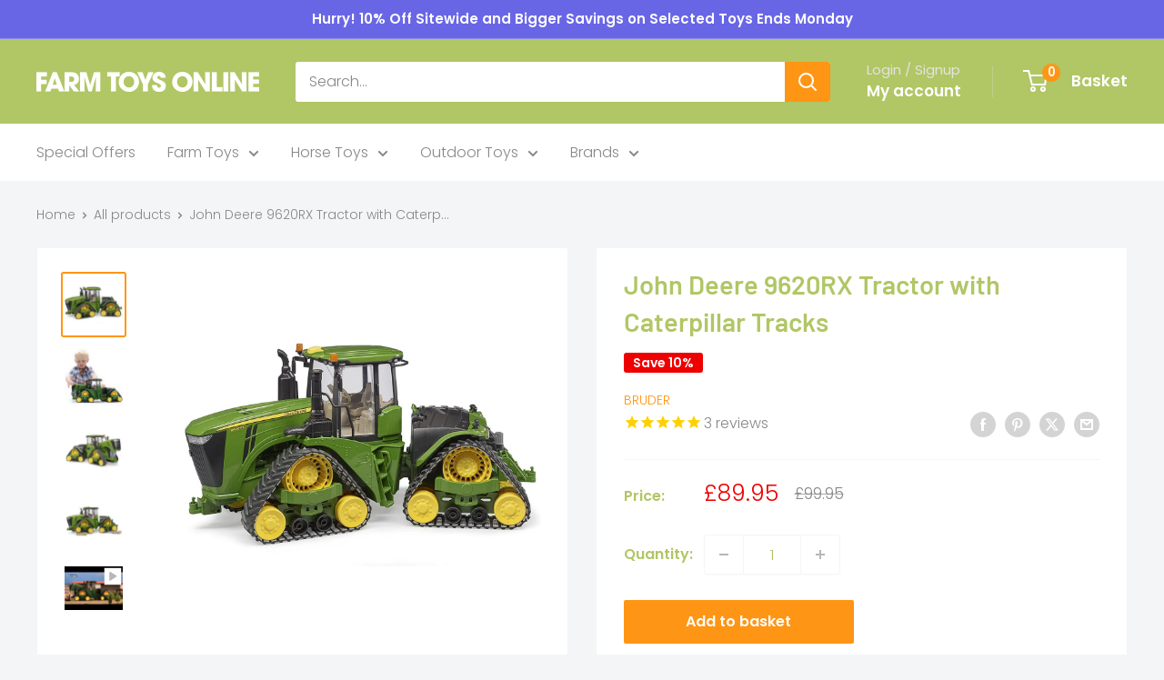

--- FILE ---
content_type: text/html; charset=utf-8
request_url: https://www.farmtoysonline.co.uk/products/john-deere-9620rx-tractor-with-caterpillar-tracks-p4519
body_size: 34565
content:
<!doctype html>

<html class="no-js" lang="en">
  <head>
    <script src="https://ajax.googleapis.com/ajax/libs/jquery/3.6.0/jquery.min.js"></script>


<script type="text/javascript">
  /* You Can Use This For Your Purpose **/
    const observer = new MutationObserver(mutations => {
        mutations.forEach(({
            addedNodes
        }) => {
            addedNodes.forEach(node => {
              if (node.nodeType === 1 && node.tagName === 'SCRIPT' && node.innerHTML.includes('customDocumentWrite')) {node.type = 'text/customInlineScript'}
              if (node.nodeType === 1 && node.tagName === 'SCRIPT' && node.innerHTML.includes('BOOMR')) {node.type = 'text/customInlineScript'}
              if (node.nodeType === 1 && node.tagName === 'SCRIPT' && node.innerHTML.includes('gaDevIds')) {node.type = 'text/customInlineScript'}
              if (node.nodeType === 1 && node.tagName === 'SCRIPT' && node.innerHTML.includes('trekkie')) {node.type = 'text/customInlineScript'}
              if (node.nodeType === 1 && node.tagName === 'IFRAME') { const src = node.getAttribute('src'); if (src && src.includes('youtube')) {node.setAttribute('data-src', src);node.removeAttribute('src');}}
            })
        })
    })
    var uAgent = navigator.userAgent.toLowerCase();
    /*if ((uAgent.indexOf('chrome') > -1 || uAgent.indexOf('firefox') > -1) && window.location.href.indexOf("no-optimization") === -1) {observer.observe(document.documentElement,{childList:true,subtree:true})}*/
    observer.observe(document.documentElement, {
        childList: true,
        subtree: true,
        attributes: true
    });
</script>


 <link rel="preload" fetchpriority="high" href="//www.farmtoysonline.co.uk/cdn/shop/products/Bruder-John-Deere-9620RX-Tractor-with-Caterpillar-Tracks_700x.png?v=1597662975" as="image" type="image/webp">
     <link rel="preload" fetchpriority="high" href="//www.farmtoysonline.co.uk/cdn/shop/products/Bruder-John-Deere-9620RX-Tractor-with-Caterpillar-Tracks_1600x.png?v=1597662975" as="image" type="image/webp">
   


<style>
/* .js-delivery-estimate {font-size: 50px;background: yellow;} */
.after-load .cookie-bar {display: none;}
.first_image.image--fade-in{opacity:1;}
</style>

    <script type='text/customInlineScript'>
      window.__lo_site_id = 201699;
      (function() {
        var wa = document.createElement('script'); wa.type = 'text/javascript'; wa.async = true;
        wa.src = 'https://d10lpsik1i8c69.cloudfront.net/w.js';
        var s = document.getElementsByTagName('script')[0]; s.parentNode.insertBefore(wa, s);
      })();
    </script>

    <!-- Google Tag Manager -->
    <script>(function(w,d,s,l,i){w[l]=w[l]||[];w[l].push({'gtm.start':
    new Date().getTime(),event:'gtm.js'});var f=d.getElementsByTagName(s)[0],
    j=d.createElement(s),dl=l!='dataLayer'?'&l='+l:'';j.async=true;j.src=
    'https://www.googletagmanager.com/gtm.js?id='+i+dl;f.parentNode.insertBefore(j,f);
    })(window,document,'script','dataLayer','GTM-5XLGDZS');</script>
    <!-- End Google Tag Manager -->
    
    <!-- TrustBox script -->
    <script type="text/javascript" src="//widget.trustpilot.com/bootstrap/v5/tp.widget.bootstrap.min.js" async></script>
    <!-- End TrustBox script -->

    <script type="text/customscript" async src="https://www.googletagmanager.com/gtag/js?id=G-RQK0F1TW5W"></script>
    <script type="text/customInlineScript">
      window.dataLayer = window.dataLayer || [];
      function gtag(){dataLayer.push(arguments);}
      gtag('js', new Date());
      gtag('config', 'G-RQK0F1TW5W');
    </script>

    <meta name="msvalidate.01" content="5B2E9940CAF5F3DCAA104B636F675456" />
    <meta name="google-site-verification" content="jtlyM2BEa9SL5lphOI0K5RgpO4E8jCiCPFL5kQcpyQ0" />
    <meta charset="utf-8">
    <meta name="viewport" content="width=device-width, initial-scale=1.0, height=device-height, minimum-scale=1.0, maximum-scale=1.0">
    <meta name="theme-color" content="#ff9515">
    <meta name="facebook-domain-verification" content="n54xbdzaggbcttxpyh44n47w022d2q" />
    <meta name="google-site-verification" content="PHBajzFhhe4ql_gN1ZPYZ9scDBa-tlMfXpucBd4ghBw" /><title>Bruder John Deere Tractor with Caterpillar Tracks 04055
</title><meta name="description" content="Shop online for the Bruder 04055 John Deere Tractor with Caterpillar Tracks. Huge selection of Bruder farm vehicles and accessories in stock. We have Bruder tractors, trailers, diggers and more."><link rel="canonical" href="https://www.farmtoysonline.co.uk/products/john-deere-9620rx-tractor-with-caterpillar-tracks-p4519"><link rel="shortcut icon" href="//www.farmtoysonline.co.uk/cdn/shop/files/FTO_logo_green_1_96x96.jpg?v=1646311821" type="image/png"><link rel="preload" as="style" href="//www.farmtoysonline.co.uk/cdn/shop/t/426/assets/theme.css?v=93604157203610123531759231018">
    <link rel="preload" as="script" href="//www.farmtoysonline.co.uk/cdn/shop/t/426/assets/theme.js?v=143023458315002214451764074120">
    <link rel="preconnect" href="https://cdn.shopify.com">
    <link rel="preconnect" href="https://fonts.shopifycdn.com">
    <link rel="dns-prefetch" href="https://productreviews.shopifycdn.com">
    <link rel="dns-prefetch" href="https://ajax.googleapis.com">
    <link rel="dns-prefetch" href="https://maps.googleapis.com">
    <link rel="dns-prefetch" href="https://maps.gstatic.com">

    <meta property="og:type" content="product">
  <meta property="og:title" content="John Deere 9620RX Tractor with Caterpillar Tracks"><meta property="og:image" content="http://www.farmtoysonline.co.uk/cdn/shop/products/Bruder-John-Deere-9620RX-Tractor-with-Caterpillar-Tracks.png?v=1597662975">
    <meta property="og:image:secure_url" content="https://www.farmtoysonline.co.uk/cdn/shop/products/Bruder-John-Deere-9620RX-Tractor-with-Caterpillar-Tracks.png?v=1597662975">
    <meta property="og:image:width" content="2000">
    <meta property="og:image:height" content="2000">
    <meta property="product:availability" content="in stock"><meta property="product:price:amount" content="89.95">
  <meta property="product:price:currency" content="GBP"><meta property="og:description" content="Shop online for the Bruder 04055 John Deere Tractor with Caterpillar Tracks. Huge selection of Bruder farm vehicles and accessories in stock. We have Bruder tractors, trailers, diggers and more."><meta property="og:url" content="https://www.farmtoysonline.co.uk/products/john-deere-9620rx-tractor-with-caterpillar-tracks-p4519">
<meta property="og:site_name" content="Farm Toys Online"><meta name="twitter:card" content="summary"><meta name="twitter:title" content="John Deere 9620RX Tractor with Caterpillar Tracks">
  <meta name="twitter:description" content="The John Deere 6210R tractor 9620 RX Crawler has a cabin and its entirely glass doors open, to allow for a driver. The bonnet cover allows you to see the engine block. Adjustable rear hitch. 
- Made from strong plastic- 1:16 scale model- Approx size 47 x 19 x 23 cm- Bruder Toys 04055Because our tractors and machinery come in all shapes and sizes, we&#39;ve put together this handy little scale guide to help you choose the perfect one. Still unsure about which one to choose? Don&#39;t be shy! Get in touch – we&#39;re always happy to help.">
  <meta name="twitter:image" content="https://www.farmtoysonline.co.uk/cdn/shop/products/Bruder-John-Deere-9620RX-Tractor-with-Caterpillar-Tracks_600x600_crop_center.png?v=1597662975">
    <link rel="preload" href="//www.farmtoysonline.co.uk/cdn/fonts/barlow/barlow_n6.329f582a81f63f125e63c20a5a80ae9477df68e1.woff2" as="font" type="font/woff2" crossorigin><link rel="preload" href="//www.farmtoysonline.co.uk/cdn/fonts/poppins/poppins_n3.05f58335c3209cce17da4f1f1ab324ebe2982441.woff2" as="font" type="font/woff2" crossorigin><style>
  @font-face {
  font-family: Barlow;
  font-weight: 600;
  font-style: normal;
  font-display: swap;
  src: url("//www.farmtoysonline.co.uk/cdn/fonts/barlow/barlow_n6.329f582a81f63f125e63c20a5a80ae9477df68e1.woff2") format("woff2"),
       url("//www.farmtoysonline.co.uk/cdn/fonts/barlow/barlow_n6.0163402e36247bcb8b02716880d0b39568412e9e.woff") format("woff");
}

  @font-face {
  font-family: Poppins;
  font-weight: 300;
  font-style: normal;
  font-display: swap;
  src: url("//www.farmtoysonline.co.uk/cdn/fonts/poppins/poppins_n3.05f58335c3209cce17da4f1f1ab324ebe2982441.woff2") format("woff2"),
       url("//www.farmtoysonline.co.uk/cdn/fonts/poppins/poppins_n3.6971368e1f131d2c8ff8e3a44a36b577fdda3ff5.woff") format("woff");
}

@font-face {
  font-family: Poppins;
  font-weight: 600;
  font-style: normal;
  font-display: swap;
  src: url("//www.farmtoysonline.co.uk/cdn/fonts/poppins/poppins_n6.aa29d4918bc243723d56b59572e18228ed0786f6.woff2") format("woff2"),
       url("//www.farmtoysonline.co.uk/cdn/fonts/poppins/poppins_n6.5f815d845fe073750885d5b7e619ee00e8111208.woff") format("woff");
}

@font-face {
  font-family: Barlow;
  font-weight: 600;
  font-style: italic;
  font-display: swap;
  src: url("//www.farmtoysonline.co.uk/cdn/fonts/barlow/barlow_i6.5a22bd20fb27bad4d7674cc6e666fb9c77d813bb.woff2") format("woff2"),
       url("//www.farmtoysonline.co.uk/cdn/fonts/barlow/barlow_i6.1c8787fcb59f3add01a87f21b38c7ef797e3b3a1.woff") format("woff");
}


  @font-face {
  font-family: Poppins;
  font-weight: 400;
  font-style: normal;
  font-display: swap;
  src: url("//www.farmtoysonline.co.uk/cdn/fonts/poppins/poppins_n4.0ba78fa5af9b0e1a374041b3ceaadf0a43b41362.woff2") format("woff2"),
       url("//www.farmtoysonline.co.uk/cdn/fonts/poppins/poppins_n4.214741a72ff2596839fc9760ee7a770386cf16ca.woff") format("woff");
}

  @font-face {
  font-family: Poppins;
  font-weight: 300;
  font-style: italic;
  font-display: swap;
  src: url("//www.farmtoysonline.co.uk/cdn/fonts/poppins/poppins_i3.8536b4423050219f608e17f134fe9ea3b01ed890.woff2") format("woff2"),
       url("//www.farmtoysonline.co.uk/cdn/fonts/poppins/poppins_i3.0f4433ada196bcabf726ed78f8e37e0995762f7f.woff") format("woff");
}

  @font-face {
  font-family: Poppins;
  font-weight: 400;
  font-style: italic;
  font-display: swap;
  src: url("//www.farmtoysonline.co.uk/cdn/fonts/poppins/poppins_i4.846ad1e22474f856bd6b81ba4585a60799a9f5d2.woff2") format("woff2"),
       url("//www.farmtoysonline.co.uk/cdn/fonts/poppins/poppins_i4.56b43284e8b52fc64c1fd271f289a39e8477e9ec.woff") format("woff");
}


  :root {
    --default-text-font-size : 15px;
    --base-text-font-size    : 16px;
    --heading-font-family    : Barlow, sans-serif;
    --heading-font-weight    : 600;
    --heading-font-style     : normal;
    --text-font-family       : Poppins, sans-serif;
    --text-font-weight       : 300;
    --text-font-style        : normal;
    --text-font-bolder-weight: 600;
    --text-link-decoration   : underline;

    --text-color               : #878787;
    --text-color-rgb           : 135, 135, 135;
    --heading-color            : #b1c665;
    --border-color             : #f3f5f6;
    --border-color-rgb         : 243, 245, 246;
    --form-border-color        : #e4e9eb;
    --accent-color             : #ff9515;
    --accent-color-rgb         : 255, 149, 21;
    --link-color               : #ff9515;
    --link-color-hover         : #c86d00;
    --background               : #f3f5f6;
    --secondary-background     : #ffffff;
    --secondary-background-rgb : 255, 255, 255;
    --accent-background        : rgba(255, 149, 21, 0.08);

    --input-background: #ffffff;

    --error-color       : #ff0000;
    --error-background  : rgba(255, 0, 0, 0.07);
    --success-color     : #00aa00;
    --success-background: rgba(0, 170, 0, 0.11);

    --primary-button-background      : #ff9515;
    --primary-button-background-rgb  : 255, 149, 21;
    --primary-button-text-color      : #ffffff;
    --secondary-button-background    : #b1c665;
    --secondary-button-background-rgb: 177, 198, 101;
    --secondary-button-text-color    : #ffffff;

    --header-background      : #b1c665;
    --header-text-color      : #ffffff;
    --header-light-text-color: #e3e3e3;
    --header-border-color    : rgba(227, 227, 227, 0.3);
    --header-accent-color    : #ff9515;

    --footer-background-color:    #b1c665;
    --footer-heading-text-color:  #ffffff;
    --footer-body-text-color:     #ffffff;
    --footer-body-text-color-rgb: 255, 255, 255;
    --footer-accent-color:        #ff9515;
    --footer-accent-color-rgb:    255, 149, 21;
    --footer-border:              none;
    
    --flickity-arrow-color: #b9c4ca;--product-on-sale-accent           : #ee0000;
    --product-on-sale-accent-rgb       : 238, 0, 0;
    --product-on-sale-color            : #ffffff;
    --product-in-stock-color           : #008a00;
    --product-low-stock-color          : #ee0000;
    --product-sold-out-color           : #8a9297;
    --product-custom-label-1-background: #008a00;
    --product-custom-label-1-color     : #ffffff;
    --product-custom-label-2-background: #00a500;
    --product-custom-label-2-color     : #ffffff;
    --product-review-star-color        : #ffd000;

    --mobile-container-gutter : 20px;
    --desktop-container-gutter: 40px;

    /* Shopify related variables */
    --payment-terms-background-color: #f3f5f6;
  }
</style>

<script>
  // IE11 does not have support for CSS variables, so we have to polyfill them
  if (!(((window || {}).CSS || {}).supports && window.CSS.supports('(--a: 0)'))) {
    const script = document.createElement('script');
    script.type = 'text/javascript';
    script.src = 'https://cdn.jsdelivr.net/npm/css-vars-ponyfill@2';
    script.onload = function() {
      cssVars({});
    };

    document.getElementsByTagName('head')[0].appendChild(script);
  }
</script>


    
      
      
       
      
      
      
      <script>window.performance && window.performance.mark && window.performance.mark('shopify.content_for_header.start');</script><meta name="google-site-verification" content="RpUv036o0gMN3qFHLpv54L68LJpsAVHjp7BmTKcJw2k">
<meta id="shopify-digital-wallet" name="shopify-digital-wallet" content="/1234206827/digital_wallets/dialog">
<meta name="shopify-checkout-api-token" content="4c7c00e322908923daf6c9854ff13216">
<meta id="in-context-paypal-metadata" data-shop-id="1234206827" data-venmo-supported="false" data-environment="production" data-locale="en_US" data-paypal-v4="true" data-currency="GBP">
<link rel="alternate" type="application/json+oembed" href="https://www.farmtoysonline.co.uk/products/john-deere-9620rx-tractor-with-caterpillar-tracks-p4519.oembed">
<script async="async" src="/checkouts/internal/preloads.js?locale=en-GB"></script>
<link rel="preconnect" href="https://shop.app" crossorigin="anonymous">
<script async="async" src="https://shop.app/checkouts/internal/preloads.js?locale=en-GB&shop_id=1234206827" crossorigin="anonymous"></script>
<script id="apple-pay-shop-capabilities" type="application/json">{"shopId":1234206827,"countryCode":"GB","currencyCode":"GBP","merchantCapabilities":["supports3DS"],"merchantId":"gid:\/\/shopify\/Shop\/1234206827","merchantName":"Farm Toys Online","requiredBillingContactFields":["postalAddress","email","phone"],"requiredShippingContactFields":["postalAddress","email","phone"],"shippingType":"shipping","supportedNetworks":["visa","maestro","masterCard","amex","discover","elo"],"total":{"type":"pending","label":"Farm Toys Online","amount":"1.00"},"shopifyPaymentsEnabled":true,"supportsSubscriptions":true}</script>
<script id="shopify-features" type="application/json">{"accessToken":"4c7c00e322908923daf6c9854ff13216","betas":["rich-media-storefront-analytics"],"domain":"www.farmtoysonline.co.uk","predictiveSearch":true,"shopId":1234206827,"locale":"en"}</script>
<script>var Shopify = Shopify || {};
Shopify.shop = "farm-toys-online.myshopify.com";
Shopify.locale = "en";
Shopify.currency = {"active":"GBP","rate":"1.0"};
Shopify.country = "GB";
Shopify.theme = {"name":"Theme Upgrade 2025","id":181612315005,"schema_name":"Warehouse","schema_version":"6.6.0","theme_store_id":null,"role":"main"};
Shopify.theme.handle = "null";
Shopify.theme.style = {"id":null,"handle":null};
Shopify.cdnHost = "www.farmtoysonline.co.uk/cdn";
Shopify.routes = Shopify.routes || {};
Shopify.routes.root = "/";</script>
<script type="module">!function(o){(o.Shopify=o.Shopify||{}).modules=!0}(window);</script>
<script>!function(o){function n(){var o=[];function n(){o.push(Array.prototype.slice.apply(arguments))}return n.q=o,n}var t=o.Shopify=o.Shopify||{};t.loadFeatures=n(),t.autoloadFeatures=n()}(window);</script>
<script>
  window.ShopifyPay = window.ShopifyPay || {};
  window.ShopifyPay.apiHost = "shop.app\/pay";
  window.ShopifyPay.redirectState = null;
</script>
<script id="shop-js-analytics" type="application/json">{"pageType":"product"}</script>
<script defer="defer" async type="module" src="//www.farmtoysonline.co.uk/cdn/shopifycloud/shop-js/modules/v2/client.init-shop-cart-sync_BN7fPSNr.en.esm.js"></script>
<script defer="defer" async type="module" src="//www.farmtoysonline.co.uk/cdn/shopifycloud/shop-js/modules/v2/chunk.common_Cbph3Kss.esm.js"></script>
<script defer="defer" async type="module" src="//www.farmtoysonline.co.uk/cdn/shopifycloud/shop-js/modules/v2/chunk.modal_DKumMAJ1.esm.js"></script>
<script type="module">
  await import("//www.farmtoysonline.co.uk/cdn/shopifycloud/shop-js/modules/v2/client.init-shop-cart-sync_BN7fPSNr.en.esm.js");
await import("//www.farmtoysonline.co.uk/cdn/shopifycloud/shop-js/modules/v2/chunk.common_Cbph3Kss.esm.js");
await import("//www.farmtoysonline.co.uk/cdn/shopifycloud/shop-js/modules/v2/chunk.modal_DKumMAJ1.esm.js");

  window.Shopify.SignInWithShop?.initShopCartSync?.({"fedCMEnabled":true,"windoidEnabled":true});

</script>
<script>
  window.Shopify = window.Shopify || {};
  if (!window.Shopify.featureAssets) window.Shopify.featureAssets = {};
  window.Shopify.featureAssets['shop-js'] = {"shop-cart-sync":["modules/v2/client.shop-cart-sync_CJVUk8Jm.en.esm.js","modules/v2/chunk.common_Cbph3Kss.esm.js","modules/v2/chunk.modal_DKumMAJ1.esm.js"],"init-fed-cm":["modules/v2/client.init-fed-cm_7Fvt41F4.en.esm.js","modules/v2/chunk.common_Cbph3Kss.esm.js","modules/v2/chunk.modal_DKumMAJ1.esm.js"],"init-shop-email-lookup-coordinator":["modules/v2/client.init-shop-email-lookup-coordinator_Cc088_bR.en.esm.js","modules/v2/chunk.common_Cbph3Kss.esm.js","modules/v2/chunk.modal_DKumMAJ1.esm.js"],"init-windoid":["modules/v2/client.init-windoid_hPopwJRj.en.esm.js","modules/v2/chunk.common_Cbph3Kss.esm.js","modules/v2/chunk.modal_DKumMAJ1.esm.js"],"shop-button":["modules/v2/client.shop-button_B0jaPSNF.en.esm.js","modules/v2/chunk.common_Cbph3Kss.esm.js","modules/v2/chunk.modal_DKumMAJ1.esm.js"],"shop-cash-offers":["modules/v2/client.shop-cash-offers_DPIskqss.en.esm.js","modules/v2/chunk.common_Cbph3Kss.esm.js","modules/v2/chunk.modal_DKumMAJ1.esm.js"],"shop-toast-manager":["modules/v2/client.shop-toast-manager_CK7RT69O.en.esm.js","modules/v2/chunk.common_Cbph3Kss.esm.js","modules/v2/chunk.modal_DKumMAJ1.esm.js"],"init-shop-cart-sync":["modules/v2/client.init-shop-cart-sync_BN7fPSNr.en.esm.js","modules/v2/chunk.common_Cbph3Kss.esm.js","modules/v2/chunk.modal_DKumMAJ1.esm.js"],"init-customer-accounts-sign-up":["modules/v2/client.init-customer-accounts-sign-up_CfPf4CXf.en.esm.js","modules/v2/client.shop-login-button_DeIztwXF.en.esm.js","modules/v2/chunk.common_Cbph3Kss.esm.js","modules/v2/chunk.modal_DKumMAJ1.esm.js"],"pay-button":["modules/v2/client.pay-button_CgIwFSYN.en.esm.js","modules/v2/chunk.common_Cbph3Kss.esm.js","modules/v2/chunk.modal_DKumMAJ1.esm.js"],"init-customer-accounts":["modules/v2/client.init-customer-accounts_DQ3x16JI.en.esm.js","modules/v2/client.shop-login-button_DeIztwXF.en.esm.js","modules/v2/chunk.common_Cbph3Kss.esm.js","modules/v2/chunk.modal_DKumMAJ1.esm.js"],"avatar":["modules/v2/client.avatar_BTnouDA3.en.esm.js"],"init-shop-for-new-customer-accounts":["modules/v2/client.init-shop-for-new-customer-accounts_CsZy_esa.en.esm.js","modules/v2/client.shop-login-button_DeIztwXF.en.esm.js","modules/v2/chunk.common_Cbph3Kss.esm.js","modules/v2/chunk.modal_DKumMAJ1.esm.js"],"shop-follow-button":["modules/v2/client.shop-follow-button_BRMJjgGd.en.esm.js","modules/v2/chunk.common_Cbph3Kss.esm.js","modules/v2/chunk.modal_DKumMAJ1.esm.js"],"checkout-modal":["modules/v2/client.checkout-modal_B9Drz_yf.en.esm.js","modules/v2/chunk.common_Cbph3Kss.esm.js","modules/v2/chunk.modal_DKumMAJ1.esm.js"],"shop-login-button":["modules/v2/client.shop-login-button_DeIztwXF.en.esm.js","modules/v2/chunk.common_Cbph3Kss.esm.js","modules/v2/chunk.modal_DKumMAJ1.esm.js"],"lead-capture":["modules/v2/client.lead-capture_DXYzFM3R.en.esm.js","modules/v2/chunk.common_Cbph3Kss.esm.js","modules/v2/chunk.modal_DKumMAJ1.esm.js"],"shop-login":["modules/v2/client.shop-login_CA5pJqmO.en.esm.js","modules/v2/chunk.common_Cbph3Kss.esm.js","modules/v2/chunk.modal_DKumMAJ1.esm.js"],"payment-terms":["modules/v2/client.payment-terms_BxzfvcZJ.en.esm.js","modules/v2/chunk.common_Cbph3Kss.esm.js","modules/v2/chunk.modal_DKumMAJ1.esm.js"]};
</script>
<script type="text/customInlineScript">(function() {
  var isLoaded = false;
  function asyncLoad() {
    if (isLoaded) return;
    isLoaded = true;
    var urls = ["https:\/\/chimpstatic.com\/mcjs-connected\/js\/users\/6f4cb1ae2eb59d8f65f2e8a7c\/031b2f89862a21cb6325a4046.js?shop=farm-toys-online.myshopify.com","https:\/\/cdn.ordersify.com\/sdk\/productalerts-shopify.js?shop=farm-toys-online.myshopify.com","https:\/\/cdn.hextom.com\/js\/eventpromotionbar.js?shop=farm-toys-online.myshopify.com"];
    for (var i = 0; i < urls.length; i++) {
      var s = document.createElement('script');
      s.type = 'text/javascript';
      s.async = true;
      s.src = urls[i];
      var x = document.getElementsByTagName('script')[0];
      x.parentNode.insertBefore(s, x);
    }
  };
  if(window.attachEvent) {
    window.attachEvent('onload', asyncLoad);
  } else {
    window.addEventListener('load', asyncLoad, false);
  }
})();</script>
<script id="__st">var __st={"a":1234206827,"offset":0,"reqid":"7d38c7df-7d5f-48fb-8306-bcd23e5f1e74-1769900948","pageurl":"www.farmtoysonline.co.uk\/products\/john-deere-9620rx-tractor-with-caterpillar-tracks-p4519","u":"b938dacce801","p":"product","rtyp":"product","rid":1528134795329};</script>
<script>window.ShopifyPaypalV4VisibilityTracking = true;</script>
<script id="captcha-bootstrap">!function(){'use strict';const t='contact',e='account',n='new_comment',o=[[t,t],['blogs',n],['comments',n],[t,'customer']],c=[[e,'customer_login'],[e,'guest_login'],[e,'recover_customer_password'],[e,'create_customer']],r=t=>t.map((([t,e])=>`form[action*='/${t}']:not([data-nocaptcha='true']) input[name='form_type'][value='${e}']`)).join(','),a=t=>()=>t?[...document.querySelectorAll(t)].map((t=>t.form)):[];function s(){const t=[...o],e=r(t);return a(e)}const i='password',u='form_key',d=['recaptcha-v3-token','g-recaptcha-response','h-captcha-response',i],f=()=>{try{return window.sessionStorage}catch{return}},m='__shopify_v',_=t=>t.elements[u];function p(t,e,n=!1){try{const o=window.sessionStorage,c=JSON.parse(o.getItem(e)),{data:r}=function(t){const{data:e,action:n}=t;return t[m]||n?{data:e,action:n}:{data:t,action:n}}(c);for(const[e,n]of Object.entries(r))t.elements[e]&&(t.elements[e].value=n);n&&o.removeItem(e)}catch(o){console.error('form repopulation failed',{error:o})}}const l='form_type',E='cptcha';function T(t){t.dataset[E]=!0}const w=window,h=w.document,L='Shopify',v='ce_forms',y='captcha';let A=!1;((t,e)=>{const n=(g='f06e6c50-85a8-45c8-87d0-21a2b65856fe',I='https://cdn.shopify.com/shopifycloud/storefront-forms-hcaptcha/ce_storefront_forms_captcha_hcaptcha.v1.5.2.iife.js',D={infoText:'Protected by hCaptcha',privacyText:'Privacy',termsText:'Terms'},(t,e,n)=>{const o=w[L][v],c=o.bindForm;if(c)return c(t,g,e,D).then(n);var r;o.q.push([[t,g,e,D],n]),r=I,A||(h.body.append(Object.assign(h.createElement('script'),{id:'captcha-provider',async:!0,src:r})),A=!0)});var g,I,D;w[L]=w[L]||{},w[L][v]=w[L][v]||{},w[L][v].q=[],w[L][y]=w[L][y]||{},w[L][y].protect=function(t,e){n(t,void 0,e),T(t)},Object.freeze(w[L][y]),function(t,e,n,w,h,L){const[v,y,A,g]=function(t,e,n){const i=e?o:[],u=t?c:[],d=[...i,...u],f=r(d),m=r(i),_=r(d.filter((([t,e])=>n.includes(e))));return[a(f),a(m),a(_),s()]}(w,h,L),I=t=>{const e=t.target;return e instanceof HTMLFormElement?e:e&&e.form},D=t=>v().includes(t);t.addEventListener('submit',(t=>{const e=I(t);if(!e)return;const n=D(e)&&!e.dataset.hcaptchaBound&&!e.dataset.recaptchaBound,o=_(e),c=g().includes(e)&&(!o||!o.value);(n||c)&&t.preventDefault(),c&&!n&&(function(t){try{if(!f())return;!function(t){const e=f();if(!e)return;const n=_(t);if(!n)return;const o=n.value;o&&e.removeItem(o)}(t);const e=Array.from(Array(32),(()=>Math.random().toString(36)[2])).join('');!function(t,e){_(t)||t.append(Object.assign(document.createElement('input'),{type:'hidden',name:u})),t.elements[u].value=e}(t,e),function(t,e){const n=f();if(!n)return;const o=[...t.querySelectorAll(`input[type='${i}']`)].map((({name:t})=>t)),c=[...d,...o],r={};for(const[a,s]of new FormData(t).entries())c.includes(a)||(r[a]=s);n.setItem(e,JSON.stringify({[m]:1,action:t.action,data:r}))}(t,e)}catch(e){console.error('failed to persist form',e)}}(e),e.submit())}));const S=(t,e)=>{t&&!t.dataset[E]&&(n(t,e.some((e=>e===t))),T(t))};for(const o of['focusin','change'])t.addEventListener(o,(t=>{const e=I(t);D(e)&&S(e,y())}));const B=e.get('form_key'),M=e.get(l),P=B&&M;t.addEventListener('DOMContentLoaded',(()=>{const t=y();if(P)for(const e of t)e.elements[l].value===M&&p(e,B);[...new Set([...A(),...v().filter((t=>'true'===t.dataset.shopifyCaptcha))])].forEach((e=>S(e,t)))}))}(h,new URLSearchParams(w.location.search),n,t,e,['guest_login'])})(!0,!0)}();</script>
<script integrity="sha256-4kQ18oKyAcykRKYeNunJcIwy7WH5gtpwJnB7kiuLZ1E=" data-source-attribution="shopify.loadfeatures" type="text/customscript" defer="defer" src="//www.farmtoysonline.co.uk/cdn/shopifycloud/storefront/assets/storefront/load_feature-a0a9edcb.js" crossorigin="anonymous"></script>
<script crossorigin="anonymous" defer="defer" type="text/customscript" src="//www.farmtoysonline.co.uk/cdn/shopifycloud/storefront/assets/shopify_pay/storefront-65b4c6d7.js?v=20250812"></script>
<script data-source-attribution="shopify.dynamic_checkout.dynamic.init">var Shopify=Shopify||{};Shopify.PaymentButton=Shopify.PaymentButton||{isStorefrontPortableWallets:!0,init:function(){window.Shopify.PaymentButton.init=function(){};var t=document.createElement("script");t.src="https://www.farmtoysonline.co.uk/cdn/shopifycloud/portable-wallets/latest/portable-wallets.en.js",t.type="module",document.head.appendChild(t)}};
</script>
<script data-source-attribution="shopify.dynamic_checkout.buyer_consent">
  function portableWalletsHideBuyerConsent(e){var t=document.getElementById("shopify-buyer-consent"),n=document.getElementById("shopify-subscription-policy-button");t&&n&&(t.classList.add("hidden"),t.setAttribute("aria-hidden","true"),n.removeEventListener("click",e))}function portableWalletsShowBuyerConsent(e){var t=document.getElementById("shopify-buyer-consent"),n=document.getElementById("shopify-subscription-policy-button");t&&n&&(t.classList.remove("hidden"),t.removeAttribute("aria-hidden"),n.addEventListener("click",e))}window.Shopify?.PaymentButton&&(window.Shopify.PaymentButton.hideBuyerConsent=portableWalletsHideBuyerConsent,window.Shopify.PaymentButton.showBuyerConsent=portableWalletsShowBuyerConsent);
</script>
<script data-source-attribution="shopify.dynamic_checkout.cart.bootstrap">document.addEventListener("DOMContentLoaded",(function(){function t(){return document.querySelector("shopify-accelerated-checkout-cart, shopify-accelerated-checkout")}if(t())Shopify.PaymentButton.init();else{new MutationObserver((function(e,n){t()&&(Shopify.PaymentButton.init(),n.disconnect())})).observe(document.body,{childList:!0,subtree:!0})}}));
</script>
<link id="shopify-accelerated-checkout-styles" rel="stylesheet" media="screen" href="https://www.farmtoysonline.co.uk/cdn/shopifycloud/portable-wallets/latest/accelerated-checkout-backwards-compat.css" crossorigin="anonymous">
<style id="shopify-accelerated-checkout-cart">
        #shopify-buyer-consent {
  margin-top: 1em;
  display: inline-block;
  width: 100%;
}

#shopify-buyer-consent.hidden {
  display: none;
}

#shopify-subscription-policy-button {
  background: none;
  border: none;
  padding: 0;
  text-decoration: underline;
  font-size: inherit;
  cursor: pointer;
}

#shopify-subscription-policy-button::before {
  box-shadow: none;
}

      </style>

<script>window.performance && window.performance.mark && window.performance.mark('shopify.content_for_header.end');</script>
    

    <link rel="stylesheet" href="//www.farmtoysonline.co.uk/cdn/shop/t/426/assets/theme.css?v=93604157203610123531759231018">
    <script type="application/ld+json">{"@context":"http:\/\/schema.org\/","@id":"\/products\/john-deere-9620rx-tractor-with-caterpillar-tracks-p4519#product","@type":"Product","brand":{"@type":"Brand","name":"Bruder"},"category":"","description":"The John Deere 6210R tractor 9620 RX Crawler has a cabin and its entirely glass doors open, to allow for a driver. The bonnet cover allows you to see the engine block. Adjustable rear hitch. \n- Made from strong plastic- 1:16 scale model- Approx size 47 x 19 x 23 cm- Bruder Toys 04055Because our tractors and machinery come in all shapes and sizes, we've put together this handy little scale guide to help you choose the perfect one. Still unsure about which one to choose? Don't be shy! Get in touch – we're always happy to help.","gtin":"4001702040550","image":"https:\/\/www.farmtoysonline.co.uk\/cdn\/shop\/products\/Bruder-John-Deere-9620RX-Tractor-with-Caterpillar-Tracks.png?v=1597662975\u0026width=1920","name":"John Deere 9620RX Tractor with Caterpillar Tracks","offers":{"@id":"\/products\/john-deere-9620rx-tractor-with-caterpillar-tracks-p4519?variant=13964029952065#offer","@type":"Offer","availability":"http:\/\/schema.org\/InStock","price":"89.95","priceCurrency":"GBP","url":"https:\/\/www.farmtoysonline.co.uk\/products\/john-deere-9620rx-tractor-with-caterpillar-tracks-p4519?variant=13964029952065"},"sku":"15187","url":"https:\/\/www.farmtoysonline.co.uk\/products\/john-deere-9620rx-tractor-with-caterpillar-tracks-p4519"}</script><script type="application/ld+json">
  {
    "@context": "https://schema.org",
    "@type": "BreadcrumbList",
    "itemListElement": [{
        "@type": "ListItem",
        "position": 1,
        "name": "Home",
        "item": "https://www.farmtoysonline.co.uk"
      },{
            "@type": "ListItem",
            "position": 2,
            "name": "John Deere 9620RX Tractor with Caterpillar Tracks",
            "item": "https://www.farmtoysonline.co.uk/products/john-deere-9620rx-tractor-with-caterpillar-tracks-p4519"
          }]
  }
</script>

    <script>
      // This allows to expose several variables to the global scope, to be used in scripts
      window.theme = {
        pageType: "product",
        cartCount: 0,
        moneyFormat: "£{{amount}}",
        moneyWithCurrencyFormat: "£{{amount}} GBP",
        currencyCodeEnabled: false,
        showDiscount: true,
        discountMode: "percentage",
        cartType: "drawer"
      };

      window.routes = {
        rootUrl: "\/",
        rootUrlWithoutSlash: '',
        cartUrl: "\/cart",
        cartAddUrl: "\/cart\/add",
        cartChangeUrl: "\/cart\/change",
        searchUrl: "\/search",
        productRecommendationsUrl: "\/recommendations\/products"
      };

      window.languages = {
        productRegularPrice: "Regular price",
        productSalePrice: "Sale price",
        collectionOnSaleLabel: "Save {{savings}}",
        productFormUnavailable: "Unavailable",
        productFormAddToCart: "Add to basket",
        productFormPreOrder: "Pre-order",
        productFormSoldOut: "Sold out",
        productAdded: "Product has been added to your basket",
        productAddedShort: "Added!",
        shippingEstimatorNoResults: "No shipping could be found for your address.",
        shippingEstimatorOneResult: "There is one shipping rate for your address:",
        shippingEstimatorMultipleResults: "There are {{count}} shipping rates for your address:",
        shippingEstimatorErrors: "There are some errors:"
      };

      document.documentElement.className = document.documentElement.className.replace('no-js', 'js');
    </script> 

    <script src="//www.farmtoysonline.co.uk/cdn/shop/t/426/assets/theme.js?v=143023458315002214451764074120" defer></script>
    <script src="//www.farmtoysonline.co.uk/cdn/shop/t/426/assets/custom.js?v=102476495355921946141759231014" defer></script>

     
    <link href="//www.farmtoysonline.co.uk/cdn/shop/t/426/assets/custom.css?v=39571529625149935901764074119" rel="stylesheet" type="text/css" media="all" />

    
    <script type="text/customscript" src="//www.farmtoysonline.co.uk/cdn/shop/t/426/assets/app.js?v=153667392493039708751761670216" defer></script> 

     
    <!-- Stock Alerts is generated by Ordersify -->
    <style type="text/css">
  
</style>
<style type="text/css">
    
</style>
<script type="text/javascript">
  window.ORDERSIFY_BIS = window.ORDERSIFY_BIS || {};
  window.ORDERSIFY_BIS.template = "product";
  window.ORDERSIFY_BIS.language = "en";
  window.ORDERSIFY_BIS.primary_language = "en";
  window.ORDERSIFY_BIS.variant_inventory = [];
  window.ORDERSIFY_BIS.product_collections = [];
  
    window.ORDERSIFY_BIS.variant_inventory[13964029952065] = {
      inventory_management: "shopify",
      inventory_policy: "deny",
      inventory_quantity: 2
    };
  
  
    window.ORDERSIFY_BIS.product_collections.push({
      id: "476406808877",
    });
  
    window.ORDERSIFY_BIS.product_collections.push({
      id: "60118499393",
    });
  
    window.ORDERSIFY_BIS.product_collections.push({
      id: "149157281857",
    });
  
    window.ORDERSIFY_BIS.product_collections.push({
      id: "675814310269",
    });
  
    window.ORDERSIFY_BIS.product_collections.push({
      id: "129277427777",
    });
  
    window.ORDERSIFY_BIS.product_collections.push({
      id: "149159379009",
    });
  
    window.ORDERSIFY_BIS.product_collections.push({
      id: "59270266945",
    });
  
    window.ORDERSIFY_BIS.product_collections.push({
      id: "59270627393",
    });
  
    window.ORDERSIFY_BIS.product_collections.push({
      id: "59269120065",
    });
  
    window.ORDERSIFY_BIS.product_collections.push({
      id: "59271708737",
    });
  
    window.ORDERSIFY_BIS.product_collections.push({
      id: "137141256257",
    });
  
  window.ORDERSIFY_BIS.shop = "farm-toys-online.myshopify.com";
  window.ORDERSIFY_BIS.variant_inventory = [];
  
    window.ORDERSIFY_BIS.variant_inventory[13964029952065] = {
      inventory_management: "shopify",
      inventory_policy: "deny",
      inventory_quantity: 2
    };
  
  
  window.ORDERSIFY_BIS.popupSetting = {
    "is_optin_enable": false,
    "is_preorder": false,
    "is_brand_mark": true,
    "font_family": "Roboto",
    "is_multiple_language": false,
    "font_size": 14,
    "popup_border_radius": 4,
    "popup_heading_color": "#abc655",
    "popup_text_color": "#212b36",
    "is_message_enable": false,
    "is_sms_enable": false,
    "is_accepts_marketing_enable": false,
    "field_border_radius": 4,
    "popup_button_color": "#ffffff",
    "popup_button_bg_color": "#abc655",
    "is_float_button": true,
    "is_inline_form": true,
    "inline_form_selector": null,
    "inline_form_position": null,
    "float_button_position": "right",
    "float_button_top": 37,
    "float_button_color": "#ffffff",
    "float_button_bg_color": "#D05330",
    "is_inline_button": true,
    "inline_button_color": "#ffffff",
    "inline_button_bg_color": "#abc655",
    "is_push_notification_enable": false,
    "is_overlay_close": true,
    "ignore_collection_ids": "",
    "ignore_product_tags": "",
    "ignore_product_ids": "",
    "is_auto_translation": false,
    "selector": null,
    "selector_position": "right",
    "is_ga": false,
    "is_fp": false,
    "is_fb_checkbox": false,
    "fb_page_id": null,
    "is_pushowl": false
};
  window.ORDERSIFY_BIS.product = {"id":1528134795329,"title":"John Deere 9620RX Tractor with Caterpillar Tracks","handle":"john-deere-9620rx-tractor-with-caterpillar-tracks-p4519","description":"\u003cp\u003e\u003cspan\u003eThe John Deere 6210R tractor 9620 RX Crawler has a cabin and its entirely glass doors open, to allow for a driver. The bonnet cover allows you to see the engine block. Adjustable rear hitch. \u003c\/span\u003e\u003c\/p\u003e\n\u003cp\u003e\u003cspan\u003e\u003cspan\u003e- Made from strong plastic\u003c\/span\u003e\u003cbr\u003e\u003cspan\u003e- 1:16 scale model\u003c\/span\u003e\u003cbr\u003e\u003cspan\u003e- Approx size \u003cspan\u003e47 x 19 x 23 cm\u003c\/span\u003e\u003c\/span\u003e\u003cbr\u003e- Bruder Toys 04055\u003cbr\u003e\u003cspan\u003eBecause our tractors and machinery come in all shapes and sizes, we've put together this handy little \u003ca href=\"http:\/\/www.farmtoysonline.co.uk\/information\/17-tractor-scales\"\u003e\u003cspan\u003e\u003cspan\u003escale guide\u003c\/span\u003e\u003c\/span\u003e\u003c\/a\u003e to help you choose the perfect one. Still unsure about which one to choose? Don't be shy! \u003ca href=\"http:\/\/www.farmtoysonline.co.uk\/contact-us\"\u003e\u003cspan\u003e\u003cspan\u003eGet in touch\u003c\/span\u003e\u003c\/span\u003e\u003c\/a\u003e – we're always happy to help.\u003c\/span\u003e\u003c\/span\u003e\u003c\/p\u003e","published_at":"2025-11-21T16:41:31+00:00","created_at":"2018-10-08T18:04:10+01:00","vendor":"Bruder","type":"","tags":["age:4","age_4+","bruder","category_tractors-farm-vehicles","category_tractors-machinery","collection: Profi-Serie by Bruder","Collection_Profi-Serie by Bruder","google-shopping","gs","no_gift_wrapping","scale:1:16","scale_1-16"],"price":8995,"price_min":8995,"price_max":8995,"available":true,"price_varies":false,"compare_at_price":9995,"compare_at_price_min":9995,"compare_at_price_max":9995,"compare_at_price_varies":false,"variants":[{"id":13964029952065,"title":"Default Title","option1":"Default Title","option2":null,"option3":null,"sku":"15187","requires_shipping":true,"taxable":true,"featured_image":null,"available":true,"name":"John Deere 9620RX Tractor with Caterpillar Tracks","public_title":null,"options":["Default Title"],"price":8995,"weight":2200,"compare_at_price":9995,"inventory_management":"shopify","barcode":"4001702040550","requires_selling_plan":false,"selling_plan_allocations":[]}],"images":["\/\/www.farmtoysonline.co.uk\/cdn\/shop\/products\/Bruder-John-Deere-9620RX-Tractor-with-Caterpillar-Tracks.png?v=1597662975","\/\/www.farmtoysonline.co.uk\/cdn\/shop\/products\/Bruder-John-Deere-9620RX-Tractor-with-Caterpillar-Tracks_1.png?v=1597662975","\/\/www.farmtoysonline.co.uk\/cdn\/shop\/files\/Bruder-John-Deere-9620RX-with-track-belts_1.png?v=1765523822","\/\/www.farmtoysonline.co.uk\/cdn\/shop\/files\/Bruder-John-Deere-9620RX-with-track-belts.png?v=1765523822"],"featured_image":"\/\/www.farmtoysonline.co.uk\/cdn\/shop\/products\/Bruder-John-Deere-9620RX-Tractor-with-Caterpillar-Tracks.png?v=1597662975","options":["Title"],"media":[{"alt":"Bruder John Deere Tractor with Caterpillar Tracks","id":6903711268929,"position":1,"preview_image":{"aspect_ratio":1.0,"height":2000,"width":2000,"src":"\/\/www.farmtoysonline.co.uk\/cdn\/shop\/products\/Bruder-John-Deere-9620RX-Tractor-with-Caterpillar-Tracks.png?v=1597662975"},"aspect_ratio":1.0,"height":2000,"media_type":"image","src":"\/\/www.farmtoysonline.co.uk\/cdn\/shop\/products\/Bruder-John-Deere-9620RX-Tractor-with-Caterpillar-Tracks.png?v=1597662975","width":2000},{"alt":"Bruder John Deere Tractor with Caterpillar Tracks","id":6903711236161,"position":2,"preview_image":{"aspect_ratio":1.0,"height":2000,"width":2000,"src":"\/\/www.farmtoysonline.co.uk\/cdn\/shop\/products\/Bruder-John-Deere-9620RX-Tractor-with-Caterpillar-Tracks_1.png?v=1597662975"},"aspect_ratio":1.0,"height":2000,"media_type":"image","src":"\/\/www.farmtoysonline.co.uk\/cdn\/shop\/products\/Bruder-John-Deere-9620RX-Tractor-with-Caterpillar-Tracks_1.png?v=1597662975","width":2000},{"alt":null,"id":67367914930557,"position":3,"preview_image":{"aspect_ratio":1.0,"height":2000,"width":2000,"src":"\/\/www.farmtoysonline.co.uk\/cdn\/shop\/files\/Bruder-John-Deere-9620RX-with-track-belts_1.png?v=1765523822"},"aspect_ratio":1.0,"height":2000,"media_type":"image","src":"\/\/www.farmtoysonline.co.uk\/cdn\/shop\/files\/Bruder-John-Deere-9620RX-with-track-belts_1.png?v=1765523822","width":2000},{"alt":null,"id":67367915061629,"position":4,"preview_image":{"aspect_ratio":1.0,"height":2000,"width":2000,"src":"\/\/www.farmtoysonline.co.uk\/cdn\/shop\/files\/Bruder-John-Deere-9620RX-with-track-belts.png?v=1765523822"},"aspect_ratio":1.0,"height":2000,"media_type":"image","src":"\/\/www.farmtoysonline.co.uk\/cdn\/shop\/files\/Bruder-John-Deere-9620RX-with-track-belts.png?v=1765523822","width":2000},{"alt":null,"id":67367908049277,"position":5,"preview_image":{"aspect_ratio":1.333,"height":360,"width":480,"src":"\/\/www.farmtoysonline.co.uk\/cdn\/shop\/files\/preview_images\/hqdefault_4a3a4d78-8d1d-4e82-92e0-08961fba7e61.jpg?v=1765523668"},"aspect_ratio":1.77,"external_id":"6jR3Qoiyglk","host":"youtube","media_type":"external_video"}],"requires_selling_plan":false,"selling_plan_groups":[],"content":"\u003cp\u003e\u003cspan\u003eThe John Deere 6210R tractor 9620 RX Crawler has a cabin and its entirely glass doors open, to allow for a driver. The bonnet cover allows you to see the engine block. Adjustable rear hitch. \u003c\/span\u003e\u003c\/p\u003e\n\u003cp\u003e\u003cspan\u003e\u003cspan\u003e- Made from strong plastic\u003c\/span\u003e\u003cbr\u003e\u003cspan\u003e- 1:16 scale model\u003c\/span\u003e\u003cbr\u003e\u003cspan\u003e- Approx size \u003cspan\u003e47 x 19 x 23 cm\u003c\/span\u003e\u003c\/span\u003e\u003cbr\u003e- Bruder Toys 04055\u003cbr\u003e\u003cspan\u003eBecause our tractors and machinery come in all shapes and sizes, we've put together this handy little \u003ca href=\"http:\/\/www.farmtoysonline.co.uk\/information\/17-tractor-scales\"\u003e\u003cspan\u003e\u003cspan\u003escale guide\u003c\/span\u003e\u003c\/span\u003e\u003c\/a\u003e to help you choose the perfect one. Still unsure about which one to choose? Don't be shy! \u003ca href=\"http:\/\/www.farmtoysonline.co.uk\/contact-us\"\u003e\u003cspan\u003e\u003cspan\u003eGet in touch\u003c\/span\u003e\u003c\/span\u003e\u003c\/a\u003e – we're always happy to help.\u003c\/span\u003e\u003c\/span\u003e\u003c\/p\u003e"};
  window.ORDERSIFY_BIS.currentVariant = {"id":13964029952065,"title":"Default Title","option1":"Default Title","option2":null,"option3":null,"sku":"15187","requires_shipping":true,"taxable":true,"featured_image":null,"available":true,"name":"John Deere 9620RX Tractor with Caterpillar Tracks","public_title":null,"options":["Default Title"],"price":8995,"weight":2200,"compare_at_price":9995,"inventory_management":"shopify","barcode":"4001702040550","requires_selling_plan":false,"selling_plan_allocations":[]};
  window.ORDERSIFY_BIS.stockRemainingSetting = {
    "status": false,
    "selector": "#osf_stock_remaining",
    "selector_position": "inside",
    "font_family": "Lato",
    "font_size": 13,
    "content": "Low stock! Only {{ quantity }} items left!",
    "display_quantity": 100
};
  
    window.ORDERSIFY_BIS.translations = {
    "en": {
        "inline_button_text": "Notify when available",
        "float_button_text": "Notify when available",
        "popup_heading": "Notify me when available",
        "popup_description": "We will send you a notification as soon as this product is available again.",
        "popup_button_text": "Notify me",
        "popup_note": "We respect your privacy and don't share your email with anybody.",
        "field_email_placeholder": "eg. username@example.com",
        "field_message_placeholder": "Tell something about your requirements to shop",
        "success_text": "Thanks! We will let you know when this is available.",
        "required_email": "Your email is required",
        "invalid_email": "Your email is invalid",
        "invalid_message": "Your message must be less then 255 characters",
        "push_notification_message": "Receive via web notification",
        "low_stock_content": "Low stock! Only {{ quantity }} items left!",
        "optin_message": null,
        "please_agree": null
    }
};
  
</script>

    <!-- End of Stock Alerts is generated by Ordersify -->
    
    
  
    <!-- Global site tag (gtag.js) - Google Ads: 1044910620 -->
    <script type="text/customscript" async src="https://www.googletagmanager.com/gtag/js?id=AW-1044910620"></script>
    <script type="text/customInlineScript">
      window.dataLayer = window.dataLayer || []; function gtag(){dataLayer.push(arguments);}
      gtag('js', new Date()); gtag('config', 'AW-1044910620');
    </script>

   
  <!-- Stamped -->
  <script>function myInit(){ StampedFn.init({ 
  apiKey: 'pubkey-Fd6848w985stb9XCC646b8QFZ4p1r3', 
  sId: '95266' }); }</script>
  <script async onload="myInit()" type="text/javascript" src="https://cdn1.stamped.io/files/widget.min.js"></script>
  <!-- End Stamped -->

  
  <script src="//cdn.codeblackbelt.com/js/modules/frequently-bought-together/main.min.js?shop=farm-toys-online.myshopify.com" defer></script>  

  
  <script type="text/javascript" src='//polyfill-fastly.net/v2/polyfill.min.js' defer></script>

  <script type="text/javascript">
    (function(c,l,a,r,i,t,y){
        c[a]=c[a]||function(){(c[a].q=c[a].q||[]).push(arguments)};
        t=l.createElement(r);t.async=1;t.src="https://www.clarity.ms/tag/"+i;
        y=l.getElementsByTagName(r)[0];y.parentNode.insertBefore(t,y);
    })(window, document, "clarity", "script", "nqps5z0iz9");
  </script><script>
      (function () {
        window.onpageshow = function() {
          // We force re-freshing the cart content onpageshow, as most browsers will serve a cache copy when hitting the
          // back button, which cause staled data
          document.documentElement.dispatchEvent(new CustomEvent('cart:refresh', {
            bubbles: true,
            detail: {scrollToTop: false}
          }));
        };
      })();
    </script><!-- BEGIN app block: shopify://apps/also-bought/blocks/app-embed-block/b94b27b4-738d-4d92-9e60-43c22d1da3f2 --><script>
    window.codeblackbelt = window.codeblackbelt || {};
    window.codeblackbelt.shop = window.codeblackbelt.shop || 'farm-toys-online.myshopify.com';
    
        window.codeblackbelt.productId = 1528134795329;</script><script src="//cdn.codeblackbelt.com/widgets/also-bought/main.min.js?version=2026013123+0000" async></script>
<!-- END app block --><!-- BEGIN app block: shopify://apps/frequently-bought/blocks/app-embed-block/b1a8cbea-c844-4842-9529-7c62dbab1b1f --><script>
    window.codeblackbelt = window.codeblackbelt || {};
    window.codeblackbelt.shop = window.codeblackbelt.shop || 'farm-toys-online.myshopify.com';
    
        window.codeblackbelt.productId = 1528134795329;</script><script src="//cdn.codeblackbelt.com/widgets/frequently-bought-together/main.min.js?version=2026013123+0000" async></script>
 <!-- END app block --><script src="https://cdn.shopify.com/extensions/019bc2d0-6182-7c57-a6b2-0b786d3800eb/event-promotion-bar-79/assets/eventpromotionbar.js" type="text/javascript" defer="defer"></script>
<script src="https://cdn.shopify.com/extensions/ad426982-5210-4649-b6de-87fcbd5905d5/scarcity-urgency-23/assets/timer.js" type="text/javascript" defer="defer"></script>
<link href="https://monorail-edge.shopifysvc.com" rel="dns-prefetch">
<script>(function(){if ("sendBeacon" in navigator && "performance" in window) {try {var session_token_from_headers = performance.getEntriesByType('navigation')[0].serverTiming.find(x => x.name == '_s').description;} catch {var session_token_from_headers = undefined;}var session_cookie_matches = document.cookie.match(/_shopify_s=([^;]*)/);var session_token_from_cookie = session_cookie_matches && session_cookie_matches.length === 2 ? session_cookie_matches[1] : "";var session_token = session_token_from_headers || session_token_from_cookie || "";function handle_abandonment_event(e) {var entries = performance.getEntries().filter(function(entry) {return /monorail-edge.shopifysvc.com/.test(entry.name);});if (!window.abandonment_tracked && entries.length === 0) {window.abandonment_tracked = true;var currentMs = Date.now();var navigation_start = performance.timing.navigationStart;var payload = {shop_id: 1234206827,url: window.location.href,navigation_start,duration: currentMs - navigation_start,session_token,page_type: "product"};window.navigator.sendBeacon("https://monorail-edge.shopifysvc.com/v1/produce", JSON.stringify({schema_id: "online_store_buyer_site_abandonment/1.1",payload: payload,metadata: {event_created_at_ms: currentMs,event_sent_at_ms: currentMs}}));}}window.addEventListener('pagehide', handle_abandonment_event);}}());</script>
<script id="web-pixels-manager-setup">(function e(e,d,r,n,o){if(void 0===o&&(o={}),!Boolean(null===(a=null===(i=window.Shopify)||void 0===i?void 0:i.analytics)||void 0===a?void 0:a.replayQueue)){var i,a;window.Shopify=window.Shopify||{};var t=window.Shopify;t.analytics=t.analytics||{};var s=t.analytics;s.replayQueue=[],s.publish=function(e,d,r){return s.replayQueue.push([e,d,r]),!0};try{self.performance.mark("wpm:start")}catch(e){}var l=function(){var e={modern:/Edge?\/(1{2}[4-9]|1[2-9]\d|[2-9]\d{2}|\d{4,})\.\d+(\.\d+|)|Firefox\/(1{2}[4-9]|1[2-9]\d|[2-9]\d{2}|\d{4,})\.\d+(\.\d+|)|Chrom(ium|e)\/(9{2}|\d{3,})\.\d+(\.\d+|)|(Maci|X1{2}).+ Version\/(15\.\d+|(1[6-9]|[2-9]\d|\d{3,})\.\d+)([,.]\d+|)( \(\w+\)|)( Mobile\/\w+|) Safari\/|Chrome.+OPR\/(9{2}|\d{3,})\.\d+\.\d+|(CPU[ +]OS|iPhone[ +]OS|CPU[ +]iPhone|CPU IPhone OS|CPU iPad OS)[ +]+(15[._]\d+|(1[6-9]|[2-9]\d|\d{3,})[._]\d+)([._]\d+|)|Android:?[ /-](13[3-9]|1[4-9]\d|[2-9]\d{2}|\d{4,})(\.\d+|)(\.\d+|)|Android.+Firefox\/(13[5-9]|1[4-9]\d|[2-9]\d{2}|\d{4,})\.\d+(\.\d+|)|Android.+Chrom(ium|e)\/(13[3-9]|1[4-9]\d|[2-9]\d{2}|\d{4,})\.\d+(\.\d+|)|SamsungBrowser\/([2-9]\d|\d{3,})\.\d+/,legacy:/Edge?\/(1[6-9]|[2-9]\d|\d{3,})\.\d+(\.\d+|)|Firefox\/(5[4-9]|[6-9]\d|\d{3,})\.\d+(\.\d+|)|Chrom(ium|e)\/(5[1-9]|[6-9]\d|\d{3,})\.\d+(\.\d+|)([\d.]+$|.*Safari\/(?![\d.]+ Edge\/[\d.]+$))|(Maci|X1{2}).+ Version\/(10\.\d+|(1[1-9]|[2-9]\d|\d{3,})\.\d+)([,.]\d+|)( \(\w+\)|)( Mobile\/\w+|) Safari\/|Chrome.+OPR\/(3[89]|[4-9]\d|\d{3,})\.\d+\.\d+|(CPU[ +]OS|iPhone[ +]OS|CPU[ +]iPhone|CPU IPhone OS|CPU iPad OS)[ +]+(10[._]\d+|(1[1-9]|[2-9]\d|\d{3,})[._]\d+)([._]\d+|)|Android:?[ /-](13[3-9]|1[4-9]\d|[2-9]\d{2}|\d{4,})(\.\d+|)(\.\d+|)|Mobile Safari.+OPR\/([89]\d|\d{3,})\.\d+\.\d+|Android.+Firefox\/(13[5-9]|1[4-9]\d|[2-9]\d{2}|\d{4,})\.\d+(\.\d+|)|Android.+Chrom(ium|e)\/(13[3-9]|1[4-9]\d|[2-9]\d{2}|\d{4,})\.\d+(\.\d+|)|Android.+(UC? ?Browser|UCWEB|U3)[ /]?(15\.([5-9]|\d{2,})|(1[6-9]|[2-9]\d|\d{3,})\.\d+)\.\d+|SamsungBrowser\/(5\.\d+|([6-9]|\d{2,})\.\d+)|Android.+MQ{2}Browser\/(14(\.(9|\d{2,})|)|(1[5-9]|[2-9]\d|\d{3,})(\.\d+|))(\.\d+|)|K[Aa][Ii]OS\/(3\.\d+|([4-9]|\d{2,})\.\d+)(\.\d+|)/},d=e.modern,r=e.legacy,n=navigator.userAgent;return n.match(d)?"modern":n.match(r)?"legacy":"unknown"}(),u="modern"===l?"modern":"legacy",c=(null!=n?n:{modern:"",legacy:""})[u],f=function(e){return[e.baseUrl,"/wpm","/b",e.hashVersion,"modern"===e.buildTarget?"m":"l",".js"].join("")}({baseUrl:d,hashVersion:r,buildTarget:u}),m=function(e){var d=e.version,r=e.bundleTarget,n=e.surface,o=e.pageUrl,i=e.monorailEndpoint;return{emit:function(e){var a=e.status,t=e.errorMsg,s=(new Date).getTime(),l=JSON.stringify({metadata:{event_sent_at_ms:s},events:[{schema_id:"web_pixels_manager_load/3.1",payload:{version:d,bundle_target:r,page_url:o,status:a,surface:n,error_msg:t},metadata:{event_created_at_ms:s}}]});if(!i)return console&&console.warn&&console.warn("[Web Pixels Manager] No Monorail endpoint provided, skipping logging."),!1;try{return self.navigator.sendBeacon.bind(self.navigator)(i,l)}catch(e){}var u=new XMLHttpRequest;try{return u.open("POST",i,!0),u.setRequestHeader("Content-Type","text/plain"),u.send(l),!0}catch(e){return console&&console.warn&&console.warn("[Web Pixels Manager] Got an unhandled error while logging to Monorail."),!1}}}}({version:r,bundleTarget:l,surface:e.surface,pageUrl:self.location.href,monorailEndpoint:e.monorailEndpoint});try{o.browserTarget=l,function(e){var d=e.src,r=e.async,n=void 0===r||r,o=e.onload,i=e.onerror,a=e.sri,t=e.scriptDataAttributes,s=void 0===t?{}:t,l=document.createElement("script"),u=document.querySelector("head"),c=document.querySelector("body");if(l.async=n,l.src=d,a&&(l.integrity=a,l.crossOrigin="anonymous"),s)for(var f in s)if(Object.prototype.hasOwnProperty.call(s,f))try{l.dataset[f]=s[f]}catch(e){}if(o&&l.addEventListener("load",o),i&&l.addEventListener("error",i),u)u.appendChild(l);else{if(!c)throw new Error("Did not find a head or body element to append the script");c.appendChild(l)}}({src:f,async:!0,onload:function(){if(!function(){var e,d;return Boolean(null===(d=null===(e=window.Shopify)||void 0===e?void 0:e.analytics)||void 0===d?void 0:d.initialized)}()){var d=window.webPixelsManager.init(e)||void 0;if(d){var r=window.Shopify.analytics;r.replayQueue.forEach((function(e){var r=e[0],n=e[1],o=e[2];d.publishCustomEvent(r,n,o)})),r.replayQueue=[],r.publish=d.publishCustomEvent,r.visitor=d.visitor,r.initialized=!0}}},onerror:function(){return m.emit({status:"failed",errorMsg:"".concat(f," has failed to load")})},sri:function(e){var d=/^sha384-[A-Za-z0-9+/=]+$/;return"string"==typeof e&&d.test(e)}(c)?c:"",scriptDataAttributes:o}),m.emit({status:"loading"})}catch(e){m.emit({status:"failed",errorMsg:(null==e?void 0:e.message)||"Unknown error"})}}})({shopId: 1234206827,storefrontBaseUrl: "https://www.farmtoysonline.co.uk",extensionsBaseUrl: "https://extensions.shopifycdn.com/cdn/shopifycloud/web-pixels-manager",monorailEndpoint: "https://monorail-edge.shopifysvc.com/unstable/produce_batch",surface: "storefront-renderer",enabledBetaFlags: ["2dca8a86"],webPixelsConfigList: [{"id":"2261254525","configuration":"{\"pixelCode\":\"D4IV2ABC77U6QK8E4CD0\"}","eventPayloadVersion":"v1","runtimeContext":"STRICT","scriptVersion":"22e92c2ad45662f435e4801458fb78cc","type":"APP","apiClientId":4383523,"privacyPurposes":["ANALYTICS","MARKETING","SALE_OF_DATA"],"dataSharingAdjustments":{"protectedCustomerApprovalScopes":["read_customer_address","read_customer_email","read_customer_name","read_customer_personal_data","read_customer_phone"]}},{"id":"683770157","configuration":"{\"config\":\"{\\\"google_tag_ids\\\":[\\\"G-RQK0F1TW5W\\\",\\\"GT-MQRD6KM\\\",\\\"AW-1044910620\\\"],\\\"target_country\\\":\\\"GB\\\",\\\"gtag_events\\\":[{\\\"type\\\":\\\"search\\\",\\\"action_label\\\":\\\"G-RQK0F1TW5W\\\"},{\\\"type\\\":\\\"begin_checkout\\\",\\\"action_label\\\":\\\"G-RQK0F1TW5W\\\"},{\\\"type\\\":\\\"view_item\\\",\\\"action_label\\\":[\\\"G-RQK0F1TW5W\\\",\\\"MC-6H2QLH4KG8\\\"]},{\\\"type\\\":\\\"purchase\\\",\\\"action_label\\\":[\\\"G-RQK0F1TW5W\\\",\\\"MC-6H2QLH4KG8\\\",\\\"AW-1044910620\\\/XCxLCMHK8qUaEJykoPID\\\",\\\"AW-1044910620\\\/y8GACPS1kZQZEJykoPID\\\"]},{\\\"type\\\":\\\"page_view\\\",\\\"action_label\\\":[\\\"G-RQK0F1TW5W\\\",\\\"MC-6H2QLH4KG8\\\"]},{\\\"type\\\":\\\"add_payment_info\\\",\\\"action_label\\\":\\\"G-RQK0F1TW5W\\\"},{\\\"type\\\":\\\"add_to_cart\\\",\\\"action_label\\\":[\\\"G-RQK0F1TW5W\\\",\\\"AW-1044910620\\\/U8rFCLqg86UaEJykoPID\\\"]}],\\\"enable_monitoring_mode\\\":false}\"}","eventPayloadVersion":"v1","runtimeContext":"OPEN","scriptVersion":"b2a88bafab3e21179ed38636efcd8a93","type":"APP","apiClientId":1780363,"privacyPurposes":[],"dataSharingAdjustments":{"protectedCustomerApprovalScopes":["read_customer_address","read_customer_email","read_customer_name","read_customer_personal_data","read_customer_phone"]}},{"id":"248021293","configuration":"{\"pixel_id\":\"3481690298814911\",\"pixel_type\":\"facebook_pixel\",\"metaapp_system_user_token\":\"-\"}","eventPayloadVersion":"v1","runtimeContext":"OPEN","scriptVersion":"ca16bc87fe92b6042fbaa3acc2fbdaa6","type":"APP","apiClientId":2329312,"privacyPurposes":["ANALYTICS","MARKETING","SALE_OF_DATA"],"dataSharingAdjustments":{"protectedCustomerApprovalScopes":["read_customer_address","read_customer_email","read_customer_name","read_customer_personal_data","read_customer_phone"]}},{"id":"166363517","eventPayloadVersion":"v1","runtimeContext":"LAX","scriptVersion":"1","type":"CUSTOM","privacyPurposes":["MARKETING"],"name":"Meta pixel (migrated)"},{"id":"205750653","eventPayloadVersion":"1","runtimeContext":"LAX","scriptVersion":"1","type":"CUSTOM","privacyPurposes":["ANALYTICS","MARKETING","SALE_OF_DATA"],"name":"Google Tag Purchase Event "},{"id":"205816189","eventPayloadVersion":"1","runtimeContext":"LAX","scriptVersion":"2","type":"CUSTOM","privacyPurposes":["ANALYTICS","MARKETING","SALE_OF_DATA"],"name":"Add To Cart"},{"id":"205881725","eventPayloadVersion":"1","runtimeContext":"LAX","scriptVersion":"1","type":"CUSTOM","privacyPurposes":["ANALYTICS","MARKETING","SALE_OF_DATA"],"name":"Begin Checkout"},{"id":"shopify-app-pixel","configuration":"{}","eventPayloadVersion":"v1","runtimeContext":"STRICT","scriptVersion":"0450","apiClientId":"shopify-pixel","type":"APP","privacyPurposes":["ANALYTICS","MARKETING"]},{"id":"shopify-custom-pixel","eventPayloadVersion":"v1","runtimeContext":"LAX","scriptVersion":"0450","apiClientId":"shopify-pixel","type":"CUSTOM","privacyPurposes":["ANALYTICS","MARKETING"]}],isMerchantRequest: false,initData: {"shop":{"name":"Farm Toys Online","paymentSettings":{"currencyCode":"GBP"},"myshopifyDomain":"farm-toys-online.myshopify.com","countryCode":"GB","storefrontUrl":"https:\/\/www.farmtoysonline.co.uk"},"customer":null,"cart":null,"checkout":null,"productVariants":[{"price":{"amount":89.95,"currencyCode":"GBP"},"product":{"title":"John Deere 9620RX Tractor with Caterpillar Tracks","vendor":"Bruder","id":"1528134795329","untranslatedTitle":"John Deere 9620RX Tractor with Caterpillar Tracks","url":"\/products\/john-deere-9620rx-tractor-with-caterpillar-tracks-p4519","type":""},"id":"13964029952065","image":{"src":"\/\/www.farmtoysonline.co.uk\/cdn\/shop\/products\/Bruder-John-Deere-9620RX-Tractor-with-Caterpillar-Tracks.png?v=1597662975"},"sku":"15187","title":"Default Title","untranslatedTitle":"Default Title"}],"purchasingCompany":null},},"https://www.farmtoysonline.co.uk/cdn","1d2a099fw23dfb22ep557258f5m7a2edbae",{"modern":"","legacy":""},{"shopId":"1234206827","storefrontBaseUrl":"https:\/\/www.farmtoysonline.co.uk","extensionBaseUrl":"https:\/\/extensions.shopifycdn.com\/cdn\/shopifycloud\/web-pixels-manager","surface":"storefront-renderer","enabledBetaFlags":"[\"2dca8a86\"]","isMerchantRequest":"false","hashVersion":"1d2a099fw23dfb22ep557258f5m7a2edbae","publish":"custom","events":"[[\"page_viewed\",{}],[\"product_viewed\",{\"productVariant\":{\"price\":{\"amount\":89.95,\"currencyCode\":\"GBP\"},\"product\":{\"title\":\"John Deere 9620RX Tractor with Caterpillar Tracks\",\"vendor\":\"Bruder\",\"id\":\"1528134795329\",\"untranslatedTitle\":\"John Deere 9620RX Tractor with Caterpillar Tracks\",\"url\":\"\/products\/john-deere-9620rx-tractor-with-caterpillar-tracks-p4519\",\"type\":\"\"},\"id\":\"13964029952065\",\"image\":{\"src\":\"\/\/www.farmtoysonline.co.uk\/cdn\/shop\/products\/Bruder-John-Deere-9620RX-Tractor-with-Caterpillar-Tracks.png?v=1597662975\"},\"sku\":\"15187\",\"title\":\"Default Title\",\"untranslatedTitle\":\"Default Title\"}}]]"});</script><script>
  window.ShopifyAnalytics = window.ShopifyAnalytics || {};
  window.ShopifyAnalytics.meta = window.ShopifyAnalytics.meta || {};
  window.ShopifyAnalytics.meta.currency = 'GBP';
  var meta = {"product":{"id":1528134795329,"gid":"gid:\/\/shopify\/Product\/1528134795329","vendor":"Bruder","type":"","handle":"john-deere-9620rx-tractor-with-caterpillar-tracks-p4519","variants":[{"id":13964029952065,"price":8995,"name":"John Deere 9620RX Tractor with Caterpillar Tracks","public_title":null,"sku":"15187"}],"remote":false},"page":{"pageType":"product","resourceType":"product","resourceId":1528134795329,"requestId":"7d38c7df-7d5f-48fb-8306-bcd23e5f1e74-1769900948"}};
  for (var attr in meta) {
    window.ShopifyAnalytics.meta[attr] = meta[attr];
  }
</script>
<script class="analytics">
  (function () {
    var customDocumentWrite = function(content) {
      var jquery = null;

      if (window.jQuery) {
        jquery = window.jQuery;
      } else if (window.Checkout && window.Checkout.$) {
        jquery = window.Checkout.$;
      }

      if (jquery) {
        jquery('body').append(content);
      }
    };

    var hasLoggedConversion = function(token) {
      if (token) {
        return document.cookie.indexOf('loggedConversion=' + token) !== -1;
      }
      return false;
    }

    var setCookieIfConversion = function(token) {
      if (token) {
        var twoMonthsFromNow = new Date(Date.now());
        twoMonthsFromNow.setMonth(twoMonthsFromNow.getMonth() + 2);

        document.cookie = 'loggedConversion=' + token + '; expires=' + twoMonthsFromNow;
      }
    }

    var trekkie = window.ShopifyAnalytics.lib = window.trekkie = window.trekkie || [];
    if (trekkie.integrations) {
      return;
    }
    trekkie.methods = [
      'identify',
      'page',
      'ready',
      'track',
      'trackForm',
      'trackLink'
    ];
    trekkie.factory = function(method) {
      return function() {
        var args = Array.prototype.slice.call(arguments);
        args.unshift(method);
        trekkie.push(args);
        return trekkie;
      };
    };
    for (var i = 0; i < trekkie.methods.length; i++) {
      var key = trekkie.methods[i];
      trekkie[key] = trekkie.factory(key);
    }
    trekkie.load = function(config) {
      trekkie.config = config || {};
      trekkie.config.initialDocumentCookie = document.cookie;
      var first = document.getElementsByTagName('script')[0];
      var script = document.createElement('script');
      script.type = 'text/javascript';
      script.onerror = function(e) {
        var scriptFallback = document.createElement('script');
        scriptFallback.type = 'text/javascript';
        scriptFallback.onerror = function(error) {
                var Monorail = {
      produce: function produce(monorailDomain, schemaId, payload) {
        var currentMs = new Date().getTime();
        var event = {
          schema_id: schemaId,
          payload: payload,
          metadata: {
            event_created_at_ms: currentMs,
            event_sent_at_ms: currentMs
          }
        };
        return Monorail.sendRequest("https://" + monorailDomain + "/v1/produce", JSON.stringify(event));
      },
      sendRequest: function sendRequest(endpointUrl, payload) {
        // Try the sendBeacon API
        if (window && window.navigator && typeof window.navigator.sendBeacon === 'function' && typeof window.Blob === 'function' && !Monorail.isIos12()) {
          var blobData = new window.Blob([payload], {
            type: 'text/plain'
          });

          if (window.navigator.sendBeacon(endpointUrl, blobData)) {
            return true;
          } // sendBeacon was not successful

        } // XHR beacon

        var xhr = new XMLHttpRequest();

        try {
          xhr.open('POST', endpointUrl);
          xhr.setRequestHeader('Content-Type', 'text/plain');
          xhr.send(payload);
        } catch (e) {
          console.log(e);
        }

        return false;
      },
      isIos12: function isIos12() {
        return window.navigator.userAgent.lastIndexOf('iPhone; CPU iPhone OS 12_') !== -1 || window.navigator.userAgent.lastIndexOf('iPad; CPU OS 12_') !== -1;
      }
    };
    Monorail.produce('monorail-edge.shopifysvc.com',
      'trekkie_storefront_load_errors/1.1',
      {shop_id: 1234206827,
      theme_id: 181612315005,
      app_name: "storefront",
      context_url: window.location.href,
      source_url: "//www.farmtoysonline.co.uk/cdn/s/trekkie.storefront.c59ea00e0474b293ae6629561379568a2d7c4bba.min.js"});

        };
        scriptFallback.async = true;
        scriptFallback.src = '//www.farmtoysonline.co.uk/cdn/s/trekkie.storefront.c59ea00e0474b293ae6629561379568a2d7c4bba.min.js';
        first.parentNode.insertBefore(scriptFallback, first);
      };
      script.async = true;
      script.src = '//www.farmtoysonline.co.uk/cdn/s/trekkie.storefront.c59ea00e0474b293ae6629561379568a2d7c4bba.min.js';
      first.parentNode.insertBefore(script, first);
    };
    trekkie.load(
      {"Trekkie":{"appName":"storefront","development":false,"defaultAttributes":{"shopId":1234206827,"isMerchantRequest":null,"themeId":181612315005,"themeCityHash":"6120216640963360939","contentLanguage":"en","currency":"GBP","eventMetadataId":"965e31fa-bb0e-443a-a265-a4dcd3b97e1f"},"isServerSideCookieWritingEnabled":true,"monorailRegion":"shop_domain","enabledBetaFlags":["65f19447","bdb960ec","b5387b81"]},"Session Attribution":{},"S2S":{"facebookCapiEnabled":false,"source":"trekkie-storefront-renderer","apiClientId":580111}}
    );

    var loaded = false;
    trekkie.ready(function() {
      if (loaded) return;
      loaded = true;

      window.ShopifyAnalytics.lib = window.trekkie;

      var originalDocumentWrite = document.write;
      document.write = customDocumentWrite;
      try { window.ShopifyAnalytics.merchantGoogleAnalytics.call(this); } catch(error) {};
      document.write = originalDocumentWrite;

      window.ShopifyAnalytics.lib.page(null,{"pageType":"product","resourceType":"product","resourceId":1528134795329,"requestId":"7d38c7df-7d5f-48fb-8306-bcd23e5f1e74-1769900948","shopifyEmitted":true});

      var match = window.location.pathname.match(/checkouts\/(.+)\/(thank_you|post_purchase)/)
      var token = match? match[1]: undefined;
      if (!hasLoggedConversion(token)) {
        setCookieIfConversion(token);
        window.ShopifyAnalytics.lib.track("Viewed Product",{"currency":"GBP","variantId":13964029952065,"productId":1528134795329,"productGid":"gid:\/\/shopify\/Product\/1528134795329","name":"John Deere 9620RX Tractor with Caterpillar Tracks","price":"89.95","sku":"15187","brand":"Bruder","variant":null,"category":"","nonInteraction":true,"remote":false},undefined,undefined,{"shopifyEmitted":true});
      window.ShopifyAnalytics.lib.track("monorail:\/\/trekkie_storefront_viewed_product\/1.1",{"currency":"GBP","variantId":13964029952065,"productId":1528134795329,"productGid":"gid:\/\/shopify\/Product\/1528134795329","name":"John Deere 9620RX Tractor with Caterpillar Tracks","price":"89.95","sku":"15187","brand":"Bruder","variant":null,"category":"","nonInteraction":true,"remote":false,"referer":"https:\/\/www.farmtoysonline.co.uk\/products\/john-deere-9620rx-tractor-with-caterpillar-tracks-p4519"});
      }
    });


        var eventsListenerScript = document.createElement('script');
        eventsListenerScript.async = true;
        eventsListenerScript.src = "//www.farmtoysonline.co.uk/cdn/shopifycloud/storefront/assets/shop_events_listener-3da45d37.js";
        document.getElementsByTagName('head')[0].appendChild(eventsListenerScript);

})();</script>
  <script>
  if (!window.ga || (window.ga && typeof window.ga !== 'function')) {
    window.ga = function ga() {
      (window.ga.q = window.ga.q || []).push(arguments);
      if (window.Shopify && window.Shopify.analytics && typeof window.Shopify.analytics.publish === 'function') {
        window.Shopify.analytics.publish("ga_stub_called", {}, {sendTo: "google_osp_migration"});
      }
      console.error("Shopify's Google Analytics stub called with:", Array.from(arguments), "\nSee https://help.shopify.com/manual/promoting-marketing/pixels/pixel-migration#google for more information.");
    };
    if (window.Shopify && window.Shopify.analytics && typeof window.Shopify.analytics.publish === 'function') {
      window.Shopify.analytics.publish("ga_stub_initialized", {}, {sendTo: "google_osp_migration"});
    }
  }
</script>
<script
  defer
  src="https://www.farmtoysonline.co.uk/cdn/shopifycloud/perf-kit/shopify-perf-kit-3.1.0.min.js"
  data-application="storefront-renderer"
  data-shop-id="1234206827"
  data-render-region="gcp-us-east1"
  data-page-type="product"
  data-theme-instance-id="181612315005"
  data-theme-name="Warehouse"
  data-theme-version="6.6.0"
  data-monorail-region="shop_domain"
  data-resource-timing-sampling-rate="10"
  data-shs="true"
  data-shs-beacon="true"
  data-shs-export-with-fetch="true"
  data-shs-logs-sample-rate="1"
  data-shs-beacon-endpoint="https://www.farmtoysonline.co.uk/api/collect"
></script>
</head>

  <body class="warehouse--v4 features--animate-zoom template-product " data-instant-intensity="viewport"><svg class="visually-hidden">
      <linearGradient id="rating-star-gradient-half">
        <stop offset="50%" stop-color="var(--product-review-star-color)" />
        <stop offset="50%" stop-color="rgba(var(--text-color-rgb), .4)" stop-opacity="0.4" />
      </linearGradient>
    </svg>

    <!-- Google Tag Manager (noscript) -->
    <noscript><iframe src="https://www.googletagmanager.com/ns.html?id=GTM-5XLGDZS"
    height="0" width="0" style="display:none;visibility:hidden"></iframe></noscript>
    <!-- End Google Tag Manager (noscript) -->

    <a href="#main" class="visually-hidden skip-to-content">Skip to content</a>
    <span class="loading-bar"></span><!-- BEGIN sections: header-group -->
<div id="shopify-section-sections--25441257980285__announcement-bar" class="shopify-section shopify-section-group-header-group shopify-section--announcement-bar"><section data-section-id="sections--25441257980285__announcement-bar" data-section-type="announcement-bar" data-section-settings="{
  &quot;showNewsletter&quot;: false
}"><div class="announcement-bar">
    <div class="container">
      <div class="announcement-bar__inner"><a href="/pages/delivery" class="announcement-bar__content announcement-bar__content--center">Hurry! 10% Off Sitewide and Bigger Savings on Selected Toys Ends Monday</a></div>
    </div>
  </div>
</section>

<style>
  .announcement-bar {
    background: #6966e6;
    color: #ffffff;
  }
</style>

<script>document.documentElement.style.removeProperty('--announcement-bar-button-width');document.documentElement.style.setProperty('--announcement-bar-height', document.getElementById('shopify-section-sections--25441257980285__announcement-bar').clientHeight + 'px');
</script>

</div><div id="shopify-section-sections--25441257980285__header" class="shopify-section shopify-section-group-header-group shopify-section__header"><section data-section-id="sections--25441257980285__header" data-section-type="header" data-section-settings="{
  &quot;navigationLayout&quot;: &quot;inline&quot;,
  &quot;desktopOpenTrigger&quot;: &quot;hover&quot;,
  &quot;useStickyHeader&quot;: true
}">
  <header class="header header--inline " role="banner">
    <div class="container">
      <div class="header__inner"><nav class="header__mobile-nav hidden-lap-and-up">
            <button class="header__mobile-nav-toggle icon-state touch-area" data-action="toggle-menu" aria-expanded="false" aria-haspopup="true" aria-controls="mobile-menu" aria-label="Open menu">
              <span class="icon-state__primary"><svg focusable="false" class="icon icon--hamburger-mobile " viewBox="0 0 20 16" role="presentation">
      <path d="M0 14h20v2H0v-2zM0 0h20v2H0V0zm0 7h20v2H0V7z" fill="currentColor" fill-rule="evenodd"></path>
    </svg></span>
              <span class="icon-state__secondary"><svg focusable="false" class="icon icon--close " viewBox="0 0 19 19" role="presentation">
      <path d="M9.1923882 8.39339828l7.7781745-7.7781746 1.4142136 1.41421357-7.7781746 7.77817459 7.7781746 7.77817456L16.9705627 19l-7.7781745-7.7781746L1.41421356 19 0 17.5857864l7.7781746-7.77817456L0 2.02943725 1.41421356.61522369 9.1923882 8.39339828z" fill="currentColor" fill-rule="evenodd"></path>
    </svg></span>
            </button><div id="mobile-menu" class="mobile-menu" aria-hidden="true"><svg focusable="false" class="icon icon--nav-triangle-borderless " viewBox="0 0 20 9" role="presentation">
      <path d="M.47108938 9c.2694725-.26871321.57077721-.56867841.90388257-.89986354C3.12384116 6.36134886 5.74788116 3.76338565 9.2467995.30653888c.4145057-.4095171 1.0844277-.40860098 1.4977971.00205122L19.4935156 9H.47108938z" fill="#ffffff"></path>
    </svg><div class="mobile-menu__inner">
    <div class="mobile-menu__panel">
      <div class="mobile-menu__section">
        <ul class="mobile-menu__nav" data-type="menu" role="list"><li class="mobile-menu__nav-item"><a href="/pages/farm-toy-deals" class="mobile-menu__nav-link" data-type="menuitem">Special Offers</a></li><li class="mobile-menu__nav-item"><button class="mobile-menu__nav-link" data-type="menuitem" aria-haspopup="true" aria-expanded="false" aria-controls="mobile-panel-1" data-action="open-panel">Farm Toys<svg focusable="false" class="icon icon--arrow-right " viewBox="0 0 8 12" role="presentation">
      <path stroke="currentColor" stroke-width="2" d="M2 2l4 4-4 4" fill="none" stroke-linecap="square"></path>
    </svg></button></li><li class="mobile-menu__nav-item"><button class="mobile-menu__nav-link" data-type="menuitem" aria-haspopup="true" aria-expanded="false" aria-controls="mobile-panel-2" data-action="open-panel">Horse Toys<svg focusable="false" class="icon icon--arrow-right " viewBox="0 0 8 12" role="presentation">
      <path stroke="currentColor" stroke-width="2" d="M2 2l4 4-4 4" fill="none" stroke-linecap="square"></path>
    </svg></button></li><li class="mobile-menu__nav-item"><button class="mobile-menu__nav-link" data-type="menuitem" aria-haspopup="true" aria-expanded="false" aria-controls="mobile-panel-3" data-action="open-panel">Outdoor Toys<svg focusable="false" class="icon icon--arrow-right " viewBox="0 0 8 12" role="presentation">
      <path stroke="currentColor" stroke-width="2" d="M2 2l4 4-4 4" fill="none" stroke-linecap="square"></path>
    </svg></button></li><li class="mobile-menu__nav-item"><button class="mobile-menu__nav-link" data-type="menuitem" aria-haspopup="true" aria-expanded="false" aria-controls="mobile-panel-4" data-action="open-panel">Brands<svg focusable="false" class="icon icon--arrow-right " viewBox="0 0 8 12" role="presentation">
      <path stroke="currentColor" stroke-width="2" d="M2 2l4 4-4 4" fill="none" stroke-linecap="square"></path>
    </svg></button></li></ul>
      </div><div class="mobile-menu__section mobile-menu__section--loose">
          <p class="mobile-menu__section-title heading h5">Need help?</p><div class="mobile-menu__help-wrapper"><svg focusable="false" class="icon icon--bi-email " viewBox="0 0 22 22" role="presentation">
      <g fill="none" fill-rule="evenodd">
        <path stroke="#ff9515" d="M.916667 10.08333367l3.66666667-2.65833334v4.65849997zm20.1666667 0L17.416667 7.42500033v4.65849997z"></path>
        <path stroke="#b1c665" stroke-width="2" d="M4.58333367 7.42500033L.916667 10.08333367V21.0833337h20.1666667V10.08333367L17.416667 7.42500033"></path>
        <path stroke="#b1c665" stroke-width="2" d="M4.58333367 12.1000003V.916667H17.416667v11.1833333m-16.5-2.01666663L21.0833337 21.0833337m0-11.00000003L11.0000003 15.5833337"></path>
        <path d="M8.25000033 5.50000033h5.49999997M8.25000033 9.166667h5.49999997" stroke="#ff9515" stroke-width="2" stroke-linecap="square"></path>
      </g>
    </svg><a href="mailto:farmerfreddie@farmtoysonline.co.uk">farmerfreddie@farmtoysonline.co.uk</a>
            </div></div><div class="mobile-menu__section mobile-menu__section--loose">
          <p class="mobile-menu__section-title heading h5">Follow Us</p><ul class="social-media__item-list social-media__item-list--stack list--unstyled" role="list">
    <li class="social-media__item social-media__item--facebook">
      <a href="https://www.facebook.com/FarmToysOnline" target="_blank" rel="noopener" aria-label="Follow us on Facebook"><svg focusable="false" class="icon icon--facebook " viewBox="0 0 30 30">
      <path d="M15 30C6.71572875 30 0 23.2842712 0 15 0 6.71572875 6.71572875 0 15 0c8.2842712 0 15 6.71572875 15 15 0 8.2842712-6.7157288 15-15 15zm3.2142857-17.1429611h-2.1428678v-2.1425646c0-.5852979.8203285-1.07160109 1.0714928-1.07160109h1.071375v-2.1428925h-2.1428678c-2.3564786 0-3.2142536 1.98610393-3.2142536 3.21449359v2.1425646h-1.0714822l.0032143 2.1528011 1.0682679-.0099086v7.499969h3.2142536v-7.499969h2.1428678v-2.1428925z" fill="currentColor" fill-rule="evenodd"></path>
    </svg>Facebook</a>
    </li>

    
<li class="social-media__item social-media__item--instagram">
      <a href="https://www.instagram.com/farm_toys_online/" target="_blank" rel="noopener" aria-label="Follow us on Instagram"><svg focusable="false" class="icon icon--instagram " role="presentation" viewBox="0 0 30 30">
      <path d="M15 30C6.71572875 30 0 23.2842712 0 15 0 6.71572875 6.71572875 0 15 0c8.2842712 0 15 6.71572875 15 15 0 8.2842712-6.7157288 15-15 15zm.0000159-23.03571429c-2.1823849 0-2.4560363.00925037-3.3131306.0483571-.8553081.03901103-1.4394529.17486384-1.9505835.37352345-.52841925.20532625-.9765517.48009406-1.42331254.926823-.44672894.44676084-.72149675.89489329-.926823 1.42331254-.19865961.5111306-.33451242 1.0952754-.37352345 1.9505835-.03910673.8570943-.0483571 1.1307457-.0483571 3.3131306 0 2.1823531.00925037 2.4560045.0483571 3.3130988.03901103.8553081.17486384 1.4394529.37352345 1.9505835.20532625.5284193.48009406.9765517.926823 1.4233125.44676084.446729.89489329.7214968 1.42331254.9268549.5111306.1986278 1.0952754.3344806 1.9505835.3734916.8570943.0391067 1.1307457.0483571 3.3131306.0483571 2.1823531 0 2.4560045-.0092504 3.3130988-.0483571.8553081-.039011 1.4394529-.1748638 1.9505835-.3734916.5284193-.2053581.9765517-.4801259 1.4233125-.9268549.446729-.4467608.7214968-.8948932.9268549-1.4233125.1986278-.5111306.3344806-1.0952754.3734916-1.9505835.0391067-.8570943.0483571-1.1307457.0483571-3.3130988 0-2.1823849-.0092504-2.4560363-.0483571-3.3131306-.039011-.8553081-.1748638-1.4394529-.3734916-1.9505835-.2053581-.52841925-.4801259-.9765517-.9268549-1.42331254-.4467608-.44672894-.8948932-.72149675-1.4233125-.926823-.5111306-.19865961-1.0952754-.33451242-1.9505835-.37352345-.8570943-.03910673-1.1307457-.0483571-3.3130988-.0483571zm0 1.44787387c2.1456068 0 2.3997686.00819774 3.2471022.04685789.7834742.03572556 1.2089592.1666342 1.4921162.27668167.3750864.14577303.6427729.31990322.9239522.60111439.2812111.28117926.4553413.54886575.6011144.92395217.1100474.283157.2409561.708642.2766816 1.4921162.0386602.8473336.0468579 1.1014954.0468579 3.247134 0 2.1456068-.0081977 2.3997686-.0468579 3.2471022-.0357255.7834742-.1666342 1.2089592-.2766816 1.4921162-.1457731.3750864-.3199033.6427729-.6011144.9239522-.2811793.2812111-.5488658.4553413-.9239522.6011144-.283157.1100474-.708642.2409561-1.4921162.2766816-.847206.0386602-1.1013359.0468579-3.2471022.0468579-2.1457981 0-2.3998961-.0081977-3.247134-.0468579-.7834742-.0357255-1.2089592-.1666342-1.4921162-.2766816-.37508642-.1457731-.64277291-.3199033-.92395217-.6011144-.28117927-.2811793-.45534136-.5488658-.60111439-.9239522-.11004747-.283157-.24095611-.708642-.27668167-1.4921162-.03866015-.8473336-.04685789-1.1014954-.04685789-3.2471022 0-2.1456386.00819774-2.3998004.04685789-3.247134.03572556-.7834742.1666342-1.2089592.27668167-1.4921162.14577303-.37508642.31990322-.64277291.60111439-.92395217.28117926-.28121117.54886575-.45534136.92395217-.60111439.283157-.11004747.708642-.24095611 1.4921162-.27668167.8473336-.03866015 1.1014954-.04685789 3.247134-.04685789zm0 9.26641182c-1.479357 0-2.6785873-1.1992303-2.6785873-2.6785555 0-1.479357 1.1992303-2.6785873 2.6785873-2.6785873 1.4793252 0 2.6785555 1.1992303 2.6785555 2.6785873 0 1.4793252-1.1992303 2.6785555-2.6785555 2.6785555zm0-6.8050167c-2.2790034 0-4.1264612 1.8474578-4.1264612 4.1264612 0 2.2789716 1.8474578 4.1264294 4.1264612 4.1264294 2.2789716 0 4.1264294-1.8474578 4.1264294-4.1264294 0-2.2790034-1.8474578-4.1264612-4.1264294-4.1264612zm5.2537621-.1630297c0-.532566-.431737-.96430298-.964303-.96430298-.532534 0-.964271.43173698-.964271.96430298 0 .5325659.431737.964271.964271.964271.532566 0 .964303-.4317051.964303-.964271z" fill="currentColor" fill-rule="evenodd"></path>
    </svg>Instagram</a>
    </li>

    

  </ul></div></div><div id="mobile-panel-1" class="mobile-menu__panel is-nested">
          <div class="mobile-menu__section is-sticky">
            <button class="mobile-menu__back-button" data-action="close-panel"><svg focusable="false" class="icon icon--arrow-left " viewBox="0 0 8 12" role="presentation">
      <path stroke="currentColor" stroke-width="2" d="M6 10L2 6l4-4" fill="none" stroke-linecap="square"></path>
    </svg> Back</button>
          </div>

          <div class="mobile-menu__section"><ul class="mobile-menu__nav" data-type="menu" role="list">
                <li class="mobile-menu__nav-item">
                  <a href="/collections/view-all-farm-toys" class="mobile-menu__nav-link text--strong">Farm Toys</a>
                </li><li class="mobile-menu__nav-item"><a href="/collections/new-arrivals" class="mobile-menu__nav-link" data-type="menuitem">New In</a></li><li class="mobile-menu__nav-item"><button class="mobile-menu__nav-link" data-type="menuitem" aria-haspopup="true" aria-expanded="false" aria-controls="mobile-panel-1-1" data-action="open-panel">Tractors & Farm Vehicles<svg focusable="false" class="icon icon--arrow-right " viewBox="0 0 8 12" role="presentation">
      <path stroke="currentColor" stroke-width="2" d="M2 2l4 4-4 4" fill="none" stroke-linecap="square"></path>
    </svg></button></li><li class="mobile-menu__nav-item"><a href="/collections/tractors-machinery-trailers-implements" class="mobile-menu__nav-link" data-type="menuitem">Trailers & Implements</a></li><li class="mobile-menu__nav-item"><a href="/collections/farms-animals-farm-animals" class="mobile-menu__nav-link" data-type="menuitem">Farm Animals</a></li><li class="mobile-menu__nav-item"><a href="/collections/farms-animals-farm-accessories" class="mobile-menu__nav-link" data-type="menuitem">Farm Accessories </a></li><li class="mobile-menu__nav-item"><a href="/collections/farms-animals-farm-buildings" class="mobile-menu__nav-link" data-type="menuitem">Farm Buildings</a></li><li class="mobile-menu__nav-item"><a href="/collections/farms-animals-farm-sets" class="mobile-menu__nav-link" data-type="menuitem">Farm Playsets</a></li><li class="mobile-menu__nav-item"><a href="/collections/games-gifts-puzzles-games" class="mobile-menu__nav-link" data-type="menuitem">Games & Puzzles</a></li><li class="mobile-menu__nav-item"><a href="/collections/games-gifts-books-dvds" class="mobile-menu__nav-link" data-type="menuitem">Farm Books</a></li><li class="mobile-menu__nav-item"><a href="/collections/clothing-accessories" class="mobile-menu__nav-link" data-type="menuitem">Clothing & Accessories</a></li><li class="mobile-menu__nav-item"><a href="/collections/tractors-machinery-remote-controls" class="mobile-menu__nav-link" data-type="menuitem">Remote Control Toys</a></li><li class="mobile-menu__nav-item"><a href="/collections/games-gifts-soft-toys" class="mobile-menu__nav-link" data-type="menuitem">Soft Toys</a></li><li class="mobile-menu__nav-item"><a href="/collections/toddlers-farm-toys" class="mobile-menu__nav-link" data-type="menuitem">Toddler Toys</a></li><li class="mobile-menu__nav-item"><a href="/collections/green-toys" class="mobile-menu__nav-link" data-type="menuitem">Eco Friendly Toys</a></li><li class="mobile-menu__nav-item"><a href="/collections/stem" class="mobile-menu__nav-link" data-type="menuitem">STEM Toys</a></li><li class="mobile-menu__nav-item"><a href="/collections/games-gifts-greeting-cards" class="mobile-menu__nav-link" data-type="menuitem">Greeting Cards & Gift Vouchers</a></li></ul></div>
        </div><div id="mobile-panel-2" class="mobile-menu__panel is-nested">
          <div class="mobile-menu__section is-sticky">
            <button class="mobile-menu__back-button" data-action="close-panel"><svg focusable="false" class="icon icon--arrow-left " viewBox="0 0 8 12" role="presentation">
      <path stroke="currentColor" stroke-width="2" d="M6 10L2 6l4-4" fill="none" stroke-linecap="square"></path>
    </svg> Back</button>
          </div>

          <div class="mobile-menu__section"><ul class="mobile-menu__nav" data-type="menu" role="list">
                <li class="mobile-menu__nav-item">
                  <a href="/collections/horses-stables" class="mobile-menu__nav-link text--strong">Horse Toys</a>
                </li><li class="mobile-menu__nav-item"><a href="/collections/horses-stables-horses" class="mobile-menu__nav-link" data-type="menuitem">Horses</a></li><li class="mobile-menu__nav-item"><a href="/collections/horses-stables-stables" class="mobile-menu__nav-link" data-type="menuitem">Stables</a></li><li class="mobile-menu__nav-item"><a href="/collections/horses-stables-horse-themed-goodies" class="mobile-menu__nav-link" data-type="menuitem">Horse Themed Gifts</a></li><li class="mobile-menu__nav-item"><a href="/collections/miss-melody" class="mobile-menu__nav-link" data-type="menuitem">Miss Melody</a></li><li class="mobile-menu__nav-item"><a href="/collections/lemieux" class="mobile-menu__nav-link" data-type="menuitem">LeMieux Toys</a></li><li class="mobile-menu__nav-item"><a href="/collections/horse-soft-toys" class="mobile-menu__nav-link" data-type="menuitem">Horse Soft Toys</a></li><li class="mobile-menu__nav-item"><a href="/collections/unicorn-toy-deals" class="mobile-menu__nav-link" data-type="menuitem">Unicorn Toys</a></li></ul></div>
        </div><div id="mobile-panel-3" class="mobile-menu__panel is-nested">
          <div class="mobile-menu__section is-sticky">
            <button class="mobile-menu__back-button" data-action="close-panel"><svg focusable="false" class="icon icon--arrow-left " viewBox="0 0 8 12" role="presentation">
      <path stroke="currentColor" stroke-width="2" d="M6 10L2 6l4-4" fill="none" stroke-linecap="square"></path>
    </svg> Back</button>
          </div>

          <div class="mobile-menu__section"><ul class="mobile-menu__nav" data-type="menu" role="list">
                <li class="mobile-menu__nav-item">
                  <a href="/collections/outdoor-toys" class="mobile-menu__nav-link text--strong">Outdoor Toys</a>
                </li><li class="mobile-menu__nav-item"><a href="/collections/electric-ride-ons" class="mobile-menu__nav-link" data-type="menuitem">Electric Ride Ons</a></li><li class="mobile-menu__nav-item"><a href="/collections/1-3-years" class="mobile-menu__nav-link" data-type="menuitem">Foot to Floor Tractors 1 - 3 Yrs</a></li><li class="mobile-menu__nav-item"><a href="/collections/2-5-5-years" class="mobile-menu__nav-link" data-type="menuitem">Pedal Tractors  2½ - 5 years</a></li><li class="mobile-menu__nav-item"><a href="/collections/3-8-yrs-pedal-tractors" class="mobile-menu__nav-link" data-type="menuitem">Pedal Tractors 3 - 8 years</a></li><li class="mobile-menu__nav-item"><a href="/collections/trailers-and-attachments-for-ride-ons" class="mobile-menu__nav-link" data-type="menuitem">Trailers and Attachments for Ride On Tractors</a></li><li class="mobile-menu__nav-item"><a href="/collections/garden-toys" class="mobile-menu__nav-link" data-type="menuitem">Garden Toys</a></li><li class="mobile-menu__nav-item"><a href="/collections/sandpit-toys" class="mobile-menu__nav-link" data-type="menuitem">Sandpit Toys</a></li></ul></div>
        </div><div id="mobile-panel-4" class="mobile-menu__panel is-nested">
          <div class="mobile-menu__section is-sticky">
            <button class="mobile-menu__back-button" data-action="close-panel"><svg focusable="false" class="icon icon--arrow-left " viewBox="0 0 8 12" role="presentation">
      <path stroke="currentColor" stroke-width="2" d="M6 10L2 6l4-4" fill="none" stroke-linecap="square"></path>
    </svg> Back</button>
          </div>

          <div class="mobile-menu__section"><ul class="mobile-menu__nav" data-type="menu" role="list">
                <li class="mobile-menu__nav-item">
                  <a href="/collections" class="mobile-menu__nav-link text--strong">Brands</a>
                </li><li class="mobile-menu__nav-item"><a href="/collections/breyer-classics" class="mobile-menu__nav-link" data-type="menuitem">Breyer Classics</a></li><li class="mobile-menu__nav-item"><a href="/collections/breyer-stablemates" class="mobile-menu__nav-link" data-type="menuitem">Breyer Stablemates</a></li><li class="mobile-menu__nav-item"><a href="/collections/breyer-traditional" class="mobile-menu__nav-link" data-type="menuitem">Breyer Traditional</a></li><li class="mobile-menu__nav-item"><a href="/collections/britains" class="mobile-menu__nav-link" data-type="menuitem">Britains</a></li><li class="mobile-menu__nav-item"><a href="/collections/bruder" class="mobile-menu__nav-link" data-type="menuitem">Bruder</a></li><li class="mobile-menu__nav-item"><a href="/collections/john-deere-preschool" class="mobile-menu__nav-link" data-type="menuitem">John Deere Kids</a></li><li class="mobile-menu__nav-item"><a href="/collections/kids-globe" class="mobile-menu__nav-link" data-type="menuitem">Kids Globe</a></li><li class="mobile-menu__nav-item"><a href="/collections/lemieux" class="mobile-menu__nav-link" data-type="menuitem">LeMieux Horses</a></li><li class="mobile-menu__nav-item"><a href="/collections/miss-melody" class="mobile-menu__nav-link" data-type="menuitem">Miss Melody</a></li><li class="mobile-menu__nav-item"><a href="/collections/papo-farmyard-friends" class="mobile-menu__nav-link" data-type="menuitem">Papo Farm</a></li><li class="mobile-menu__nav-item"><a href="/collections/papo-horses-foals-and-ponies" class="mobile-menu__nav-link" data-type="menuitem">Papo Horses</a></li><li class="mobile-menu__nav-item"><a href="/collections/farm-world-by-schleich" class="mobile-menu__nav-link" data-type="menuitem">Schleich Farm World</a></li><li class="mobile-menu__nav-item"><a href="/collections/horse-club-by-schleich" class="mobile-menu__nav-link" data-type="menuitem">Schleich Horse Club</a></li><li class="mobile-menu__nav-item"><a href="/collections/siku-farmer-132" class="mobile-menu__nav-link" data-type="menuitem">Siku Farm Toys</a></li><li class="mobile-menu__nav-item"><a href="/collections/siku-mini" class="mobile-menu__nav-link" data-type="menuitem">Siku Mini</a></li><li class="mobile-menu__nav-item"><a href="/collections/tidlo" class="mobile-menu__nav-link" data-type="menuitem">Tidlo Wooden Farm Toys</a></li><li class="mobile-menu__nav-item"><a href="/collections/tractor-ted" class="mobile-menu__nav-link" data-type="menuitem">Tractor Ted</a></li></ul></div>
        </div><div id="mobile-panel-1-1" class="mobile-menu__panel is-nested">
                <div class="mobile-menu__section is-sticky">
                  <button class="mobile-menu__back-button" data-action="close-panel"><svg focusable="false" class="icon icon--arrow-left " viewBox="0 0 8 12" role="presentation">
      <path stroke="currentColor" stroke-width="2" d="M6 10L2 6l4-4" fill="none" stroke-linecap="square"></path>
    </svg> Back</button>
                </div>

                <div class="mobile-menu__section">
                  <ul class="mobile-menu__nav" data-type="menu" role="list">
                    <li class="mobile-menu__nav-item">
                      <a href="/collections/tractors-machinery-tractors-farm-vehicles" class="mobile-menu__nav-link text--strong">Tractors & Farm Vehicles</a>
                    </li><li class="mobile-menu__nav-item">
                        <a href="/collections/tractors-machinery" class="mobile-menu__nav-link" data-type="menuitem">All Tractors & Farm Vehicles</a>
                      </li><li class="mobile-menu__nav-item">
                        <a href="/collections/claas" class="mobile-menu__nav-link" data-type="menuitem">Claas</a>
                      </li><li class="mobile-menu__nav-item">
                        <a href="/collections/combine-harvesters" class="mobile-menu__nav-link" data-type="menuitem">Combine Harvesters</a>
                      </li><li class="mobile-menu__nav-item">
                        <a href="/collections/fendt-toys" class="mobile-menu__nav-link" data-type="menuitem">Fendt</a>
                      </li><li class="mobile-menu__nav-item">
                        <a href="/collections/category_jcbs-diggers" class="mobile-menu__nav-link" data-type="menuitem">JCBs & Diggers</a>
                      </li><li class="mobile-menu__nav-item">
                        <a href="/collections/john-deere" class="mobile-menu__nav-link" data-type="menuitem">John Deere</a>
                      </li><li class="mobile-menu__nav-item">
                        <a href="/collections/land-rover" class="mobile-menu__nav-link" data-type="menuitem">Land Rover</a>
                      </li><li class="mobile-menu__nav-item">
                        <a href="/collections/new-holland" class="mobile-menu__nav-link" data-type="menuitem">New Hollland</a>
                      </li><li class="mobile-menu__nav-item">
                        <a href="/collections/steyr-toys" class="mobile-menu__nav-link" data-type="menuitem">Steyr</a>
                      </li></ul>
                </div>
              </div></div>
</div></nav><div class="header__logo"><a href="/" class="header__logo-link"><span class="visually-hidden">Farm Toys Online</span>
              <img class="header__logo-image"
                   style="max-width: 245px"
                   width="2506"
                   height="226"
                   src="//www.farmtoysonline.co.uk/cdn/shop/files/FTO-logo-_line__0000_Vector-Smart-Object_245x@2x.png?v=1659952037"
                   alt="Farm Toys Online"></a></div><div class="header__search-bar-wrapper ">
          <form action="/search" method="get" role="search" class="search-bar"><div class="search-bar__top-wrapper">
              <div class="search-bar__top">
                <input type="hidden" name="type" value="product">

                <div class="search-bar__input-wrapper">
                  <input class="search-bar__input" type="text" name="q" autocomplete="off" autocorrect="off" aria-label="Search..." placeholder="Search...">
                  <button type="button" class="search-bar__input-clear hidden-lap-and-up" data-action="clear-input">
                    <span class="visually-hidden">Clear</span>
                    <svg focusable="false" class="icon icon--close " viewBox="0 0 19 19" role="presentation">
      <path d="M9.1923882 8.39339828l7.7781745-7.7781746 1.4142136 1.41421357-7.7781746 7.77817459 7.7781746 7.77817456L16.9705627 19l-7.7781745-7.7781746L1.41421356 19 0 17.5857864l7.7781746-7.77817456L0 2.02943725 1.41421356.61522369 9.1923882 8.39339828z" fill="currentColor" fill-rule="evenodd"></path>
    </svg>
                  </button>
                </div><button type="submit" class="search-bar__submit" aria-label="Search"><svg focusable="false" class="icon icon--search " viewBox="0 0 21 21" role="presentation">
      <g stroke-width="2" stroke="currentColor" fill="none" fill-rule="evenodd">
        <path d="M19 19l-5-5" stroke-linecap="square"></path>
        <circle cx="8.5" cy="8.5" r="7.5"></circle>
      </g>
    </svg><svg focusable="false" class="icon icon--search-loader " viewBox="0 0 64 64" role="presentation">
      <path opacity=".4" d="M23.8589104 1.05290547C40.92335108-3.43614731 58.45816642 6.79494359 62.94709453 23.8589104c4.48905278 17.06444068-5.74156424 34.59913135-22.80600493 39.08818413S5.54195825 57.2055303 1.05290547 40.1410896C-3.43602265 23.0771228 6.7944697 5.54195825 23.8589104 1.05290547zM38.6146353 57.1445143c13.8647142-3.64731754 22.17719655-17.89443541 18.529879-31.75914961-3.64743965-13.86517841-17.8944354-22.17719655-31.7591496-18.529879S3.20804604 24.7494569 6.8554857 38.6146353c3.64731753 13.8647142 17.8944354 22.17719655 31.7591496 18.529879z"></path>
      <path d="M1.05290547 40.1410896l5.80258022-1.5264543c3.64731754 13.8647142 17.89443541 22.17719655 31.75914961 18.529879l1.5264543 5.80258023C23.07664892 67.43614731 5.54195825 57.2055303 1.05290547 40.1410896z"></path>
    </svg></button>
              </div>

              <button type="button" class="search-bar__close-button hidden-tablet-and-up" data-action="unfix-search">
                <span class="search-bar__close-text">Close</span>
              </button>
            </div>

            <div class="search-bar__inner">
              <div class="search-bar__results" aria-hidden="true">
                <div class="skeleton-container"><div class="search-bar__result-item search-bar__result-item--skeleton">
                      <div class="search-bar__image-container">
                        <div class="aspect-ratio aspect-ratio--square">
                          <div class="skeleton-image"></div>
                        </div>
                      </div>

                      <div class="search-bar__item-info">
                        <div class="skeleton-paragraph">
                          <div class="skeleton-text"></div>
                          <div class="skeleton-text"></div>
                        </div>
                      </div>
                    </div><div class="search-bar__result-item search-bar__result-item--skeleton">
                      <div class="search-bar__image-container">
                        <div class="aspect-ratio aspect-ratio--square">
                          <div class="skeleton-image"></div>
                        </div>
                      </div>

                      <div class="search-bar__item-info">
                        <div class="skeleton-paragraph">
                          <div class="skeleton-text"></div>
                          <div class="skeleton-text"></div>
                        </div>
                      </div>
                    </div><div class="search-bar__result-item search-bar__result-item--skeleton">
                      <div class="search-bar__image-container">
                        <div class="aspect-ratio aspect-ratio--square">
                          <div class="skeleton-image"></div>
                        </div>
                      </div>

                      <div class="search-bar__item-info">
                        <div class="skeleton-paragraph">
                          <div class="skeleton-text"></div>
                          <div class="skeleton-text"></div>
                        </div>
                      </div>
                    </div></div>

                <div class="search-bar__results-inner"></div>
              </div></div>
          </form>
        </div><div class="header__action-list"><div class="header__action-item hidden-tablet-and-up">
              <a class="header__action-item-link" href="/search" data-action="toggle-search" aria-expanded="false" aria-label="Open search"><svg focusable="false" class="icon icon--search " viewBox="0 0 21 21" role="presentation">
      <g stroke-width="2" stroke="currentColor" fill="none" fill-rule="evenodd">
        <path d="M19 19l-5-5" stroke-linecap="square"></path>
        <circle cx="8.5" cy="8.5" r="7.5"></circle>
      </g>
    </svg></a>
            </div><div class="header__action-item header__action-item--account"><span class="header__action-item-title hidden-pocket hidden-lap">Login / Signup</span><div class="header__action-item-content">
                <a href="/account/login" class="header__action-item-link header__account-icon icon-state hidden-desk" aria-label="My account">
                  <span class="icon-state__primary"><svg focusable="false" class="icon icon--account " viewBox="0 0 20 22" role="presentation">
      <path d="M10 13c2.82 0 5.33.64 6.98 1.2A3 3 0 0 1 19 17.02V21H1v-3.97a3 3 0 0 1 2.03-2.84A22.35 22.35 0 0 1 10 13zm0 0c-2.76 0-5-3.24-5-6V6a5 5 0 0 1 10 0v1c0 2.76-2.24 6-5 6z" stroke="currentColor" stroke-width="2" fill="none"></path>
    </svg></span>
                </a>

                <a href="/account/login" class="header__action-item-link hidden-pocket hidden-lap">My account</a>
              </div>
            </div><div class="header__action-item header__action-item--cart">
            <a class="header__action-item-link header__cart-toggle" href="/cart" aria-controls="mini-cart" aria-expanded="false" data-action="toggle-mini-cart" data-no-instant>
              <div class="header__action-item-content">
                <div class="header__cart-icon icon-state" aria-expanded="false">
                  <span class="icon-state__primary"><svg focusable="false" class="icon icon--cart " viewBox="0 0 27 24" role="presentation">
      <g transform="translate(0 1)" stroke-width="2" stroke="currentColor" fill="none" fill-rule="evenodd">
        <circle stroke-linecap="square" cx="11" cy="20" r="2"></circle>
        <circle stroke-linecap="square" cx="22" cy="20" r="2"></circle>
        <path d="M7.31 5h18.27l-1.44 10H9.78L6.22 0H0"></path>
      </g>
    </svg><span class="header__cart-count">0</span>
                  </span>

                  <span class="icon-state__secondary"><svg focusable="false" class="icon icon--close " viewBox="0 0 19 19" role="presentation">
      <path d="M9.1923882 8.39339828l7.7781745-7.7781746 1.4142136 1.41421357-7.7781746 7.77817459 7.7781746 7.77817456L16.9705627 19l-7.7781745-7.7781746L1.41421356 19 0 17.5857864l7.7781746-7.77817456L0 2.02943725 1.41421356.61522369 9.1923882 8.39339828z" fill="currentColor" fill-rule="evenodd"></path>
    </svg></span>
                </div>

                <span class="hidden-pocket hidden-lap">Basket</span>
              </div>
            </a><form method="post" action="/cart" id="mini-cart" class="mini-cart" aria-hidden="true" novalidate="novalidate" data-item-count="0">
  <input type="hidden" name="attributes[collection_products_per_page]" value="">
  <input type="hidden" name="attributes[collection_layout]" value=""><svg focusable="false" class="icon icon--nav-triangle-borderless " viewBox="0 0 20 9" role="presentation">
      <path d="M.47108938 9c.2694725-.26871321.57077721-.56867841.90388257-.89986354C3.12384116 6.36134886 5.74788116 3.76338565 9.2467995.30653888c.4145057-.4095171 1.0844277-.40860098 1.4977971.00205122L19.4935156 9H.47108938z" fill="#ffffff"></path>
    </svg><div class="mini-cart__content mini-cart__content--empty"><div class="mini-cart__empty-state"><svg focusable="false" width="81" height="70" viewBox="0 0 81 70">
      <g transform="translate(0 2)" stroke-width="4" stroke="#b1c665" fill="none" fill-rule="evenodd">
        <circle stroke-linecap="square" cx="34" cy="60" r="6"></circle>
        <circle stroke-linecap="square" cx="67" cy="60" r="6"></circle>
        <path d="M22.9360352 15h54.8070373l-4.3391876 30H30.3387146L19.6676025 0H.99560547"></path>
      </g>
    </svg><p class="heading h4">Your basket is empty</p>
      </div>

      <a href="/collections/all" class="button button--primary button--full">Shop our products</a>
    </div></form>
</div>
        </div>
      </div>
    </div>
  </header><nav class="nav-bar">
      <div class="nav-bar__inner">
        <div class="container">
          <ul class="nav-bar__linklist list--unstyled" data-type="menu" role="list"><li class="nav-bar__item"><a href="/pages/farm-toy-deals" class="nav-bar__link link" data-type="menuitem">Special Offers</a></li><li class="nav-bar__item"><a href="/collections/view-all-farm-toys" class="nav-bar__link link" data-type="menuitem" aria-expanded="false" aria-controls="desktop-menu-0-2" aria-haspopup="true">Farm Toys<svg focusable="false" class="icon icon--arrow-bottom " viewBox="0 0 12 8" role="presentation">
      <path stroke="currentColor" stroke-width="2" d="M10 2L6 6 2 2" fill="none" stroke-linecap="square"></path>
    </svg><svg focusable="false" class="icon icon--nav-triangle " viewBox="0 0 20 9" role="presentation">
      <g fill="none" fill-rule="evenodd">
        <path d="M.47108938 9c.2694725-.26871321.57077721-.56867841.90388257-.89986354C3.12384116 6.36134886 5.74788116 3.76338565 9.2467995.30653888c.4145057-.4095171 1.0844277-.40860098 1.4977971.00205122L19.4935156 9H.47108938z" fill="#ffffff"></path>
        <path d="M-.00922471 9C1.38887087 7.61849126 4.26661926 4.80337304 8.62402045.5546454c.75993175-.7409708 1.98812015-.7393145 2.74596565.0037073L19.9800494 9h-1.3748787l-7.9226239-7.7676545c-.3789219-.3715101-.9930172-.3723389-1.3729808-.0018557-3.20734177 3.1273507-5.6127118 5.4776841-7.21584193 7.05073579C1.82769633 8.54226204 1.58379521 8.7818599 1.36203986 9H-.00922471z" fill="#f3f5f6"></path>
      </g>
    </svg></a><ul id="desktop-menu-0-2" class="nav-dropdown " data-type="menu" aria-hidden="true" role="list"><li class="nav-dropdown__item "><a href="/collections/new-arrivals" class="nav-dropdown__link link" data-type="menuitem">New In</a></li><li class="nav-dropdown__item "><a href="/collections/tractors-machinery-tractors-farm-vehicles" class="nav-dropdown__link link" data-type="menuitem" aria-expanded="false" aria-controls="desktop-menu-0-2-0" aria-haspopup="true">Tractors & Farm Vehicles<svg focusable="false" class="icon icon--arrow-right " viewBox="0 0 8 12" role="presentation">
      <path stroke="currentColor" stroke-width="2" d="M2 2l4 4-4 4" fill="none" stroke-linecap="square"></path>
    </svg></a><ul id="desktop-menu-0-2-0" class="nav-dropdown " data-type="menu" aria-hidden="true" role="list"><svg focusable="false" class="icon icon--nav-triangle-left " viewBox="0 0 9 20" role="presentation">
      <g fill="none">
        <path d="M9 19.52891062c-.26871321-.2694725-.56867841-.57077721-.89986354-.90388257-1.7387876-1.74886921-4.33675081-4.37290921-7.79359758-7.87182755-.4095171-.4145057-.40860098-1.0844277.00205122-1.4977971L9 .5064844v19.02242622z" fill="#ffffff"></path>
        <path d="M9 20.00922471c-1.38150874-1.39809558-4.19662696-4.27584397-8.4453546-8.63324516-.7409708-.75993175-.7393145-1.98812015.0037073-2.74596565L9 .0199506v1.3748787L1.2323455 9.3174532c-.3715101.3789219-.3723389.9930172-.0018557 1.3729808 3.1273507 3.20734177 5.4776841 5.6127118 7.05073579 7.21584193.26103645.26602774.50063431.50992886.71877441.73168421v1.37126457z" fill="#f3f5f6"></path>
      </g>
    </svg><li class="nav-dropdown__item"><a href="/collections/tractors-machinery" class="nav-dropdown__link link" data-type="menuitem">All Tractors & Farm Vehicles</a></li><li class="nav-dropdown__item"><a href="/collections/claas" class="nav-dropdown__link link" data-type="menuitem">Claas</a></li><li class="nav-dropdown__item"><a href="/collections/combine-harvesters" class="nav-dropdown__link link" data-type="menuitem">Combine Harvesters</a></li><li class="nav-dropdown__item"><a href="/collections/fendt-toys" class="nav-dropdown__link link" data-type="menuitem">Fendt</a></li><li class="nav-dropdown__item"><a href="/collections/category_jcbs-diggers" class="nav-dropdown__link link" data-type="menuitem">JCBs & Diggers</a></li><li class="nav-dropdown__item"><a href="/collections/john-deere" class="nav-dropdown__link link" data-type="menuitem">John Deere</a></li><li class="nav-dropdown__item"><a href="/collections/land-rover" class="nav-dropdown__link link" data-type="menuitem">Land Rover</a></li><li class="nav-dropdown__item"><a href="/collections/new-holland" class="nav-dropdown__link link" data-type="menuitem">New Hollland</a></li><li class="nav-dropdown__item"><a href="/collections/steyr-toys" class="nav-dropdown__link link" data-type="menuitem">Steyr</a></li></ul></li><li class="nav-dropdown__item "><a href="/collections/tractors-machinery-trailers-implements" class="nav-dropdown__link link" data-type="menuitem">Trailers & Implements</a></li><li class="nav-dropdown__item "><a href="/collections/farms-animals-farm-animals" class="nav-dropdown__link link" data-type="menuitem">Farm Animals</a></li><li class="nav-dropdown__item "><a href="/collections/farms-animals-farm-accessories" class="nav-dropdown__link link" data-type="menuitem">Farm Accessories </a></li><li class="nav-dropdown__item "><a href="/collections/farms-animals-farm-buildings" class="nav-dropdown__link link" data-type="menuitem">Farm Buildings</a></li><li class="nav-dropdown__item "><a href="/collections/farms-animals-farm-sets" class="nav-dropdown__link link" data-type="menuitem">Farm Playsets</a></li><li class="nav-dropdown__item "><a href="/collections/games-gifts-puzzles-games" class="nav-dropdown__link link" data-type="menuitem">Games & Puzzles</a></li><li class="nav-dropdown__item "><a href="/collections/games-gifts-books-dvds" class="nav-dropdown__link link" data-type="menuitem">Farm Books</a></li><li class="nav-dropdown__item "><a href="/collections/clothing-accessories" class="nav-dropdown__link link" data-type="menuitem">Clothing & Accessories</a></li><li class="nav-dropdown__item "><a href="/collections/tractors-machinery-remote-controls" class="nav-dropdown__link link" data-type="menuitem">Remote Control Toys</a></li><li class="nav-dropdown__item "><a href="/collections/games-gifts-soft-toys" class="nav-dropdown__link link" data-type="menuitem">Soft Toys</a></li><li class="nav-dropdown__item "><a href="/collections/toddlers-farm-toys" class="nav-dropdown__link link" data-type="menuitem">Toddler Toys</a></li><li class="nav-dropdown__item "><a href="/collections/green-toys" class="nav-dropdown__link link" data-type="menuitem">Eco Friendly Toys</a></li><li class="nav-dropdown__item "><a href="/collections/stem" class="nav-dropdown__link link" data-type="menuitem">STEM Toys</a></li><li class="nav-dropdown__item "><a href="/collections/games-gifts-greeting-cards" class="nav-dropdown__link link" data-type="menuitem">Greeting Cards & Gift Vouchers</a></li></ul></li><li class="nav-bar__item"><a href="/collections/horses-stables" class="nav-bar__link link" data-type="menuitem" aria-expanded="false" aria-controls="desktop-menu-0-3" aria-haspopup="true">Horse Toys<svg focusable="false" class="icon icon--arrow-bottom " viewBox="0 0 12 8" role="presentation">
      <path stroke="currentColor" stroke-width="2" d="M10 2L6 6 2 2" fill="none" stroke-linecap="square"></path>
    </svg><svg focusable="false" class="icon icon--nav-triangle " viewBox="0 0 20 9" role="presentation">
      <g fill="none" fill-rule="evenodd">
        <path d="M.47108938 9c.2694725-.26871321.57077721-.56867841.90388257-.89986354C3.12384116 6.36134886 5.74788116 3.76338565 9.2467995.30653888c.4145057-.4095171 1.0844277-.40860098 1.4977971.00205122L19.4935156 9H.47108938z" fill="#ffffff"></path>
        <path d="M-.00922471 9C1.38887087 7.61849126 4.26661926 4.80337304 8.62402045.5546454c.75993175-.7409708 1.98812015-.7393145 2.74596565.0037073L19.9800494 9h-1.3748787l-7.9226239-7.7676545c-.3789219-.3715101-.9930172-.3723389-1.3729808-.0018557-3.20734177 3.1273507-5.6127118 5.4776841-7.21584193 7.05073579C1.82769633 8.54226204 1.58379521 8.7818599 1.36203986 9H-.00922471z" fill="#f3f5f6"></path>
      </g>
    </svg></a><ul id="desktop-menu-0-3" class="nav-dropdown nav-dropdown--restrict" data-type="menu" aria-hidden="true" role="list"><li class="nav-dropdown__item "><a href="/collections/horses-stables-horses" class="nav-dropdown__link link" data-type="menuitem">Horses</a></li><li class="nav-dropdown__item "><a href="/collections/horses-stables-stables" class="nav-dropdown__link link" data-type="menuitem">Stables</a></li><li class="nav-dropdown__item "><a href="/collections/horses-stables-horse-themed-goodies" class="nav-dropdown__link link" data-type="menuitem">Horse Themed Gifts</a></li><li class="nav-dropdown__item "><a href="/collections/miss-melody" class="nav-dropdown__link link" data-type="menuitem">Miss Melody</a></li><li class="nav-dropdown__item "><a href="/collections/lemieux" class="nav-dropdown__link link" data-type="menuitem">LeMieux Toys</a></li><li class="nav-dropdown__item "><a href="/collections/horse-soft-toys" class="nav-dropdown__link link" data-type="menuitem">Horse Soft Toys</a></li><li class="nav-dropdown__item "><a href="/collections/unicorn-toy-deals" class="nav-dropdown__link link" data-type="menuitem">Unicorn Toys</a></li></ul></li><li class="nav-bar__item"><a href="/collections/outdoor-toys" class="nav-bar__link link" data-type="menuitem" aria-expanded="false" aria-controls="desktop-menu-0-4" aria-haspopup="true">Outdoor Toys<svg focusable="false" class="icon icon--arrow-bottom " viewBox="0 0 12 8" role="presentation">
      <path stroke="currentColor" stroke-width="2" d="M10 2L6 6 2 2" fill="none" stroke-linecap="square"></path>
    </svg><svg focusable="false" class="icon icon--nav-triangle " viewBox="0 0 20 9" role="presentation">
      <g fill="none" fill-rule="evenodd">
        <path d="M.47108938 9c.2694725-.26871321.57077721-.56867841.90388257-.89986354C3.12384116 6.36134886 5.74788116 3.76338565 9.2467995.30653888c.4145057-.4095171 1.0844277-.40860098 1.4977971.00205122L19.4935156 9H.47108938z" fill="#ffffff"></path>
        <path d="M-.00922471 9C1.38887087 7.61849126 4.26661926 4.80337304 8.62402045.5546454c.75993175-.7409708 1.98812015-.7393145 2.74596565.0037073L19.9800494 9h-1.3748787l-7.9226239-7.7676545c-.3789219-.3715101-.9930172-.3723389-1.3729808-.0018557-3.20734177 3.1273507-5.6127118 5.4776841-7.21584193 7.05073579C1.82769633 8.54226204 1.58379521 8.7818599 1.36203986 9H-.00922471z" fill="#f3f5f6"></path>
      </g>
    </svg></a><ul id="desktop-menu-0-4" class="nav-dropdown nav-dropdown--restrict" data-type="menu" aria-hidden="true" role="list"><li class="nav-dropdown__item "><a href="/collections/electric-ride-ons" class="nav-dropdown__link link" data-type="menuitem">Electric Ride Ons</a></li><li class="nav-dropdown__item "><a href="/collections/1-3-years" class="nav-dropdown__link link" data-type="menuitem">Foot to Floor Tractors 1 - 3 Yrs</a></li><li class="nav-dropdown__item "><a href="/collections/2-5-5-years" class="nav-dropdown__link link" data-type="menuitem">Pedal Tractors  2½ - 5 years</a></li><li class="nav-dropdown__item "><a href="/collections/3-8-yrs-pedal-tractors" class="nav-dropdown__link link" data-type="menuitem">Pedal Tractors 3 - 8 years</a></li><li class="nav-dropdown__item "><a href="/collections/trailers-and-attachments-for-ride-ons" class="nav-dropdown__link link" data-type="menuitem">Trailers and Attachments for Ride On Tractors</a></li><li class="nav-dropdown__item "><a href="/collections/garden-toys" class="nav-dropdown__link link" data-type="menuitem">Garden Toys</a></li><li class="nav-dropdown__item "><a href="/collections/sandpit-toys" class="nav-dropdown__link link" data-type="menuitem">Sandpit Toys</a></li></ul></li><li class="nav-bar__item"><a href="/collections" class="nav-bar__link link" data-type="menuitem" aria-expanded="false" aria-controls="desktop-menu-0-5" aria-haspopup="true">Brands<svg focusable="false" class="icon icon--arrow-bottom " viewBox="0 0 12 8" role="presentation">
      <path stroke="currentColor" stroke-width="2" d="M10 2L6 6 2 2" fill="none" stroke-linecap="square"></path>
    </svg><svg focusable="false" class="icon icon--nav-triangle " viewBox="0 0 20 9" role="presentation">
      <g fill="none" fill-rule="evenodd">
        <path d="M.47108938 9c.2694725-.26871321.57077721-.56867841.90388257-.89986354C3.12384116 6.36134886 5.74788116 3.76338565 9.2467995.30653888c.4145057-.4095171 1.0844277-.40860098 1.4977971.00205122L19.4935156 9H.47108938z" fill="#ffffff"></path>
        <path d="M-.00922471 9C1.38887087 7.61849126 4.26661926 4.80337304 8.62402045.5546454c.75993175-.7409708 1.98812015-.7393145 2.74596565.0037073L19.9800494 9h-1.3748787l-7.9226239-7.7676545c-.3789219-.3715101-.9930172-.3723389-1.3729808-.0018557-3.20734177 3.1273507-5.6127118 5.4776841-7.21584193 7.05073579C1.82769633 8.54226204 1.58379521 8.7818599 1.36203986 9H-.00922471z" fill="#f3f5f6"></path>
      </g>
    </svg></a><ul id="desktop-menu-0-5" class="nav-dropdown nav-dropdown--restrict" data-type="menu" aria-hidden="true" role="list"><li class="nav-dropdown__item "><a href="/collections/breyer-classics" class="nav-dropdown__link link" data-type="menuitem">Breyer Classics</a></li><li class="nav-dropdown__item "><a href="/collections/breyer-stablemates" class="nav-dropdown__link link" data-type="menuitem">Breyer Stablemates</a></li><li class="nav-dropdown__item "><a href="/collections/breyer-traditional" class="nav-dropdown__link link" data-type="menuitem">Breyer Traditional</a></li><li class="nav-dropdown__item "><a href="/collections/britains" class="nav-dropdown__link link" data-type="menuitem">Britains</a></li><li class="nav-dropdown__item "><a href="/collections/bruder" class="nav-dropdown__link link" data-type="menuitem">Bruder</a></li><li class="nav-dropdown__item "><a href="/collections/john-deere-preschool" class="nav-dropdown__link link" data-type="menuitem">John Deere Kids</a></li><li class="nav-dropdown__item "><a href="/collections/kids-globe" class="nav-dropdown__link link" data-type="menuitem">Kids Globe</a></li><li class="nav-dropdown__item "><a href="/collections/lemieux" class="nav-dropdown__link link" data-type="menuitem">LeMieux Horses</a></li><li class="nav-dropdown__item "><a href="/collections/miss-melody" class="nav-dropdown__link link" data-type="menuitem">Miss Melody</a></li><li class="nav-dropdown__item "><a href="/collections/papo-farmyard-friends" class="nav-dropdown__link link" data-type="menuitem">Papo Farm</a></li><li class="nav-dropdown__item "><a href="/collections/papo-horses-foals-and-ponies" class="nav-dropdown__link link" data-type="menuitem">Papo Horses</a></li><li class="nav-dropdown__item "><a href="/collections/farm-world-by-schleich" class="nav-dropdown__link link" data-type="menuitem">Schleich Farm World</a></li><li class="nav-dropdown__item "><a href="/collections/horse-club-by-schleich" class="nav-dropdown__link link" data-type="menuitem">Schleich Horse Club</a></li><li class="nav-dropdown__item "><a href="/collections/siku-farmer-132" class="nav-dropdown__link link" data-type="menuitem">Siku Farm Toys</a></li><li class="nav-dropdown__item "><a href="/collections/siku-mini" class="nav-dropdown__link link" data-type="menuitem">Siku Mini</a></li><li class="nav-dropdown__item "><a href="/collections/tidlo" class="nav-dropdown__link link" data-type="menuitem">Tidlo Wooden Farm Toys</a></li><li class="nav-dropdown__item "><a href="/collections/tractor-ted" class="nav-dropdown__link link" data-type="menuitem">Tractor Ted</a></li></ul></li></ul>
        </div>
      </div>
    </nav></section>

<style>
  :root {
    --header-is-sticky: 1;
    --header-inline-navigation: 1;
  }

  #shopify-section-sections--25441257980285__header {
    position: relative;
    display: flow-root;
    z-index: 5;position: -webkit-sticky;
      position: sticky;
      top: 0;}.header__logo-image {
      max-width: 170px !important;
    }

    @media screen and (min-width: 641px) {
      .header__logo-image {
        max-width: 245px !important;
      }
    }@media screen and (min-width: 1000px) {
      .search-bar.is-expanded .search-bar__top {
        box-shadow: 0 -1px var(--border-color) inset;
      }
    }</style>

<script>
  document.documentElement.style.setProperty('--header-height', document.getElementById('shopify-section-sections--25441257980285__header').clientHeight + 'px');
</script>

</div>
<!-- END sections: header-group --><!-- BEGIN sections: overlay-group -->
<div id="shopify-section-sections--25441258013053__popups" class="shopify-section shopify-section-group-overlay-group"><div data-section-id="sections--25441258013053__popups" data-section-type="popups"></div>

</div><div id="shopify-section-sections--25441258013053__privacy-banner" class="shopify-section shopify-section-group-overlay-group"><privacy-banner class="cookie-bar" aria-hidden="true">
  <div class="container">
    <div class="cookie-bar__inner">
      <div class="cookie-bar__text rte"><p>We care about your privacy.<br/>We use cookies to provide the best experience on our website. <a href="https://www.farmtoysonline.co.uk/pages/privacy-policy" target="_blank">View our Privacy Policy</a></p></div>

      <div class="cookie-bar__choice-container">
        <div class="button-group button-group--fit">
          <button type="button" class="cookie-bar__button button button--primary" data-action="accept-terms">Accept</button>
          <button type="button" class="cookie-bar__button button button--secondary" data-action="decline-terms">Decline</button>
        </div>
      </div>
    </div>
  </div>
</privacy-banner>


</div>
<!-- END sections: overlay-group --><main id="main" role="main">
      <div id="shopify-section-template--25441258537341__main" class="shopify-section"><section data-section-id="template--25441258537341__main" data-section-type="product" data-section-settings="{
  &quot;showShippingEstimator&quot;: false,
  &quot;galleryTransitionEffect&quot;: &quot;fade&quot;,
  &quot;enableImageZoom&quot;: true,
  &quot;zoomEffect&quot;: &quot;outside&quot;,
  &quot;enableVideoLooping&quot;: false,
  &quot;productOptions&quot;: [&quot;Title&quot;],
  &quot;infoOverflowScroll&quot;: true,
  &quot;isQuickView&quot;: false
}">
  <div class="container container--flush">
    <div class="page__sub-header">
      <nav aria-label="Breadcrumb" class="breadcrumb">
        <ol class="breadcrumb__list" role="list">
          <li class="breadcrumb__item">
            <a class="breadcrumb__link link" href="/">Home</a><svg focusable="false" class="icon icon--arrow-right " viewBox="0 0 8 12" role="presentation">
      <path stroke="currentColor" stroke-width="2" d="M2 2l4 4-4 4" fill="none" stroke-linecap="square"></path>
    </svg></li>

          <li class="breadcrumb__item"><a class="breadcrumb__link link" href="/collections/all">All products</a><svg focusable="false" class="icon icon--arrow-right " viewBox="0 0 8 12" role="presentation">
      <path stroke="currentColor" stroke-width="2" d="M2 2l4 4-4 4" fill="none" stroke-linecap="square"></path>
    </svg></li>

          <li class="breadcrumb__item">
            <span class="breadcrumb__link" aria-current="page">John Deere 9620RX Tractor with Caterp...</span>
          </li>
        </ol>
      </nav></div><product-rerender id="product-info-1528134795329-template--25441258537341__main" observe-form="product-form-main-1528134795329-template--25441258537341__main" allow-partial-rerender>
      <div class="product-block-list product-block-list--small">
        <div class="product-block-list__wrapper"><div class="product-block-list__item product-block-list__item--gallery">
              <div class="card">
    <div class="card__section card__section--tight">
      <div class="product-gallery product-gallery--with-thumbnails"><div class="product-gallery__carousel-wrapper">
          <div class="product-gallery__carousel product-gallery__carousel--zoomable" data-media-count="5" data-initial-media-id="6903711268929"><div class="product-gallery__carousel-item is-selected " tabindex="-1" data-media-id="6903711268929" data-media-type="image"  ><div class="product-gallery__size-limiter" style="max-width: 2000px"><div class="aspect-ratio" style="padding-bottom: 100.0%"><img src="//www.farmtoysonline.co.uk/cdn/shop/products/Bruder-John-Deere-9620RX-Tractor-with-Caterpillar-Tracks.png?v=1597662975&amp;width=2000" alt="Bruder John Deere Tractor with Caterpillar Tracks" srcset="//www.farmtoysonline.co.uk/cdn/shop/products/Bruder-John-Deere-9620RX-Tractor-with-Caterpillar-Tracks.png?v=1597662975&amp;width=400 400w, //www.farmtoysonline.co.uk/cdn/shop/products/Bruder-John-Deere-9620RX-Tractor-with-Caterpillar-Tracks.png?v=1597662975&amp;width=500 500w, //www.farmtoysonline.co.uk/cdn/shop/products/Bruder-John-Deere-9620RX-Tractor-with-Caterpillar-Tracks.png?v=1597662975&amp;width=600 600w, //www.farmtoysonline.co.uk/cdn/shop/products/Bruder-John-Deere-9620RX-Tractor-with-Caterpillar-Tracks.png?v=1597662975&amp;width=700 700w, //www.farmtoysonline.co.uk/cdn/shop/products/Bruder-John-Deere-9620RX-Tractor-with-Caterpillar-Tracks.png?v=1597662975&amp;width=800 800w, //www.farmtoysonline.co.uk/cdn/shop/products/Bruder-John-Deere-9620RX-Tractor-with-Caterpillar-Tracks.png?v=1597662975&amp;width=900 900w, //www.farmtoysonline.co.uk/cdn/shop/products/Bruder-John-Deere-9620RX-Tractor-with-Caterpillar-Tracks.png?v=1597662975&amp;width=1000 1000w, //www.farmtoysonline.co.uk/cdn/shop/products/Bruder-John-Deere-9620RX-Tractor-with-Caterpillar-Tracks.png?v=1597662975&amp;width=1100 1100w, //www.farmtoysonline.co.uk/cdn/shop/products/Bruder-John-Deere-9620RX-Tractor-with-Caterpillar-Tracks.png?v=1597662975&amp;width=1200 1200w" width="2000" height="2000" loading="lazy" class="product-gallery__image" data-zoom="//www.farmtoysonline.co.uk/cdn/shop/products/Bruder-John-Deere-9620RX-Tractor-with-Caterpillar-Tracks.png?v=1597662975&amp;width=1800" data-zoom-width="1800"></div>
                    </div></div><div class="product-gallery__carousel-item  " tabindex="-1" data-media-id="6903711236161" data-media-type="image"  ><div class="product-gallery__size-limiter" style="max-width: 2000px"><div class="aspect-ratio" style="padding-bottom: 100.0%"><img src="//www.farmtoysonline.co.uk/cdn/shop/products/Bruder-John-Deere-9620RX-Tractor-with-Caterpillar-Tracks_1.png?v=1597662975&amp;width=2000" alt="Bruder John Deere Tractor with Caterpillar Tracks" srcset="//www.farmtoysonline.co.uk/cdn/shop/products/Bruder-John-Deere-9620RX-Tractor-with-Caterpillar-Tracks_1.png?v=1597662975&amp;width=400 400w, //www.farmtoysonline.co.uk/cdn/shop/products/Bruder-John-Deere-9620RX-Tractor-with-Caterpillar-Tracks_1.png?v=1597662975&amp;width=500 500w, //www.farmtoysonline.co.uk/cdn/shop/products/Bruder-John-Deere-9620RX-Tractor-with-Caterpillar-Tracks_1.png?v=1597662975&amp;width=600 600w, //www.farmtoysonline.co.uk/cdn/shop/products/Bruder-John-Deere-9620RX-Tractor-with-Caterpillar-Tracks_1.png?v=1597662975&amp;width=700 700w, //www.farmtoysonline.co.uk/cdn/shop/products/Bruder-John-Deere-9620RX-Tractor-with-Caterpillar-Tracks_1.png?v=1597662975&amp;width=800 800w, //www.farmtoysonline.co.uk/cdn/shop/products/Bruder-John-Deere-9620RX-Tractor-with-Caterpillar-Tracks_1.png?v=1597662975&amp;width=900 900w, //www.farmtoysonline.co.uk/cdn/shop/products/Bruder-John-Deere-9620RX-Tractor-with-Caterpillar-Tracks_1.png?v=1597662975&amp;width=1000 1000w, //www.farmtoysonline.co.uk/cdn/shop/products/Bruder-John-Deere-9620RX-Tractor-with-Caterpillar-Tracks_1.png?v=1597662975&amp;width=1100 1100w, //www.farmtoysonline.co.uk/cdn/shop/products/Bruder-John-Deere-9620RX-Tractor-with-Caterpillar-Tracks_1.png?v=1597662975&amp;width=1200 1200w" width="2000" height="2000" loading="lazy" class="product-gallery__image" data-zoom="//www.farmtoysonline.co.uk/cdn/shop/products/Bruder-John-Deere-9620RX-Tractor-with-Caterpillar-Tracks_1.png?v=1597662975&amp;width=1800" data-zoom-width="1800"></div>
                    </div></div><div class="product-gallery__carousel-item  " tabindex="-1" data-media-id="67367914930557" data-media-type="image"  ><div class="product-gallery__size-limiter" style="max-width: 2000px"><div class="aspect-ratio" style="padding-bottom: 100.0%"><img src="//www.farmtoysonline.co.uk/cdn/shop/files/Bruder-John-Deere-9620RX-with-track-belts_1.png?v=1765523822&amp;width=2000" alt="John Deere 9620RX Tractor with Caterpillar Tracks" srcset="//www.farmtoysonline.co.uk/cdn/shop/files/Bruder-John-Deere-9620RX-with-track-belts_1.png?v=1765523822&amp;width=400 400w, //www.farmtoysonline.co.uk/cdn/shop/files/Bruder-John-Deere-9620RX-with-track-belts_1.png?v=1765523822&amp;width=500 500w, //www.farmtoysonline.co.uk/cdn/shop/files/Bruder-John-Deere-9620RX-with-track-belts_1.png?v=1765523822&amp;width=600 600w, //www.farmtoysonline.co.uk/cdn/shop/files/Bruder-John-Deere-9620RX-with-track-belts_1.png?v=1765523822&amp;width=700 700w, //www.farmtoysonline.co.uk/cdn/shop/files/Bruder-John-Deere-9620RX-with-track-belts_1.png?v=1765523822&amp;width=800 800w, //www.farmtoysonline.co.uk/cdn/shop/files/Bruder-John-Deere-9620RX-with-track-belts_1.png?v=1765523822&amp;width=900 900w, //www.farmtoysonline.co.uk/cdn/shop/files/Bruder-John-Deere-9620RX-with-track-belts_1.png?v=1765523822&amp;width=1000 1000w, //www.farmtoysonline.co.uk/cdn/shop/files/Bruder-John-Deere-9620RX-with-track-belts_1.png?v=1765523822&amp;width=1100 1100w, //www.farmtoysonline.co.uk/cdn/shop/files/Bruder-John-Deere-9620RX-with-track-belts_1.png?v=1765523822&amp;width=1200 1200w" width="2000" height="2000" loading="lazy" class="product-gallery__image" data-zoom="//www.farmtoysonline.co.uk/cdn/shop/files/Bruder-John-Deere-9620RX-with-track-belts_1.png?v=1765523822&amp;width=1800" data-zoom-width="1800"></div>
                    </div></div><div class="product-gallery__carousel-item  " tabindex="-1" data-media-id="67367915061629" data-media-type="image"  ><div class="product-gallery__size-limiter" style="max-width: 2000px"><div class="aspect-ratio" style="padding-bottom: 100.0%"><img src="//www.farmtoysonline.co.uk/cdn/shop/files/Bruder-John-Deere-9620RX-with-track-belts.png?v=1765523822&amp;width=2000" alt="John Deere 9620RX Tractor with Caterpillar Tracks" srcset="//www.farmtoysonline.co.uk/cdn/shop/files/Bruder-John-Deere-9620RX-with-track-belts.png?v=1765523822&amp;width=400 400w, //www.farmtoysonline.co.uk/cdn/shop/files/Bruder-John-Deere-9620RX-with-track-belts.png?v=1765523822&amp;width=500 500w, //www.farmtoysonline.co.uk/cdn/shop/files/Bruder-John-Deere-9620RX-with-track-belts.png?v=1765523822&amp;width=600 600w, //www.farmtoysonline.co.uk/cdn/shop/files/Bruder-John-Deere-9620RX-with-track-belts.png?v=1765523822&amp;width=700 700w, //www.farmtoysonline.co.uk/cdn/shop/files/Bruder-John-Deere-9620RX-with-track-belts.png?v=1765523822&amp;width=800 800w, //www.farmtoysonline.co.uk/cdn/shop/files/Bruder-John-Deere-9620RX-with-track-belts.png?v=1765523822&amp;width=900 900w, //www.farmtoysonline.co.uk/cdn/shop/files/Bruder-John-Deere-9620RX-with-track-belts.png?v=1765523822&amp;width=1000 1000w, //www.farmtoysonline.co.uk/cdn/shop/files/Bruder-John-Deere-9620RX-with-track-belts.png?v=1765523822&amp;width=1100 1100w, //www.farmtoysonline.co.uk/cdn/shop/files/Bruder-John-Deere-9620RX-with-track-belts.png?v=1765523822&amp;width=1200 1200w" width="2000" height="2000" loading="lazy" class="product-gallery__image" data-zoom="//www.farmtoysonline.co.uk/cdn/shop/files/Bruder-John-Deere-9620RX-with-track-belts.png?v=1765523822&amp;width=1800" data-zoom-width="1800"></div>
                    </div></div><div class="product-gallery__carousel-item  " tabindex="-1" data-media-id="67367908049277" data-media-type="external_video" data-media-host="youtube" data-video-id="6jR3Qoiyglk" ><div class="product-gallery__external-video">
                      <div class="video-wrapper"><iframe frameborder="0" allow="accelerometer; autoplay; encrypted-media; gyroscope; picture-in-picture" allowfullscreen="allowfullscreen" image_size="1024x" loop="false" src="https://www.youtube.com/embed/6jR3Qoiyglk?controls=1&amp;enablejsapi=1&amp;modestbranding=1&amp;origin=https%3A%2F%2Fwww.farmtoysonline.co.uk&amp;playsinline=1&amp;rel=0" title="John Deere 9620RX Tractor with Caterpillar Tracks"></iframe></div>
                    </div></div></div><span class="product-gallery__zoom-notice">
              <svg focusable="false" class="icon icon--zoom " viewBox="0 0 10 10" role="presentation">
      <path d="M7.58801492 6.8808396L9.999992 9.292784l-.70716.707208-2.41193007-2.41199543C6.15725808 8.15916409 5.24343297 8.50004 4.25 8.50004c-2.347188 0-4.249968-1.902876-4.249968-4.2501C.000032 1.902704 1.902812.000128 4.25.000128c2.347176 0 4.249956 1.902576 4.249956 4.249812 0 .99341752-.34083418 1.90724151-.91194108 2.6308996zM4.25.999992C2.455064.999992.999992 2.454944.999992 4.24994c0 1.794984 1.455072 3.249936 3.250008 3.249936 1.794924 0 3.249996-1.454952 3.249996-3.249936C7.499996 2.454944 6.044924.999992 4.25.999992z" fill="currentColor" fill-rule="evenodd"></path>
    </svg>
              <span class="hidden-pocket">Roll over image to zoom in</span>
              <span class="hidden-lap-and-up">Click on image to zoom</span>
            </span></div><div class="scroller">
            <div class="scroller__inner">
              <div class="product-gallery__thumbnail-list"><a href="//www.farmtoysonline.co.uk/cdn/shop/products/Bruder-John-Deere-9620RX-Tractor-with-Caterpillar-Tracks_1024x.png?v=1597662975" rel="noopener" class="product-gallery__thumbnail is-nav-selected " data-media-id="6903711268929" ><img src="//www.farmtoysonline.co.uk/cdn/shop/products/Bruder-John-Deere-9620RX-Tractor-with-Caterpillar-Tracks.png?v=1597662975&amp;width=2000" alt="Bruder John Deere Tractor with Caterpillar Tracks" srcset="//www.farmtoysonline.co.uk/cdn/shop/products/Bruder-John-Deere-9620RX-Tractor-with-Caterpillar-Tracks.png?v=1597662975&amp;width=130 130w, //www.farmtoysonline.co.uk/cdn/shop/products/Bruder-John-Deere-9620RX-Tractor-with-Caterpillar-Tracks.png?v=1597662975&amp;width=260 260w, //www.farmtoysonline.co.uk/cdn/shop/products/Bruder-John-Deere-9620RX-Tractor-with-Caterpillar-Tracks.png?v=1597662975&amp;width=390 390w" width="2000" height="2000" loading="lazy" sizes="130px"></a><a href="//www.farmtoysonline.co.uk/cdn/shop/products/Bruder-John-Deere-9620RX-Tractor-with-Caterpillar-Tracks_1_1024x.png?v=1597662975" rel="noopener" class="product-gallery__thumbnail  " data-media-id="6903711236161" ><img src="//www.farmtoysonline.co.uk/cdn/shop/products/Bruder-John-Deere-9620RX-Tractor-with-Caterpillar-Tracks_1.png?v=1597662975&amp;width=2000" alt="Bruder John Deere Tractor with Caterpillar Tracks" srcset="//www.farmtoysonline.co.uk/cdn/shop/products/Bruder-John-Deere-9620RX-Tractor-with-Caterpillar-Tracks_1.png?v=1597662975&amp;width=130 130w, //www.farmtoysonline.co.uk/cdn/shop/products/Bruder-John-Deere-9620RX-Tractor-with-Caterpillar-Tracks_1.png?v=1597662975&amp;width=260 260w, //www.farmtoysonline.co.uk/cdn/shop/products/Bruder-John-Deere-9620RX-Tractor-with-Caterpillar-Tracks_1.png?v=1597662975&amp;width=390 390w" width="2000" height="2000" loading="lazy" sizes="130px"></a><a href="//www.farmtoysonline.co.uk/cdn/shop/files/Bruder-John-Deere-9620RX-with-track-belts_1_1024x.png?v=1765523822" rel="noopener" class="product-gallery__thumbnail  " data-media-id="67367914930557" ><img src="//www.farmtoysonline.co.uk/cdn/shop/files/Bruder-John-Deere-9620RX-with-track-belts_1.png?v=1765523822&amp;width=2000" alt="John Deere 9620RX Tractor with Caterpillar Tracks" srcset="//www.farmtoysonline.co.uk/cdn/shop/files/Bruder-John-Deere-9620RX-with-track-belts_1.png?v=1765523822&amp;width=130 130w, //www.farmtoysonline.co.uk/cdn/shop/files/Bruder-John-Deere-9620RX-with-track-belts_1.png?v=1765523822&amp;width=260 260w, //www.farmtoysonline.co.uk/cdn/shop/files/Bruder-John-Deere-9620RX-with-track-belts_1.png?v=1765523822&amp;width=390 390w" width="2000" height="2000" loading="lazy" sizes="130px"></a><a href="//www.farmtoysonline.co.uk/cdn/shop/files/Bruder-John-Deere-9620RX-with-track-belts_1024x.png?v=1765523822" rel="noopener" class="product-gallery__thumbnail  " data-media-id="67367915061629" ><img src="//www.farmtoysonline.co.uk/cdn/shop/files/Bruder-John-Deere-9620RX-with-track-belts.png?v=1765523822&amp;width=2000" alt="John Deere 9620RX Tractor with Caterpillar Tracks" srcset="//www.farmtoysonline.co.uk/cdn/shop/files/Bruder-John-Deere-9620RX-with-track-belts.png?v=1765523822&amp;width=130 130w, //www.farmtoysonline.co.uk/cdn/shop/files/Bruder-John-Deere-9620RX-with-track-belts.png?v=1765523822&amp;width=260 260w, //www.farmtoysonline.co.uk/cdn/shop/files/Bruder-John-Deere-9620RX-with-track-belts.png?v=1765523822&amp;width=390 390w" width="2000" height="2000" loading="lazy" sizes="130px"></a><a href="//www.farmtoysonline.co.uk/cdn/shop/files/preview_images/hqdefault_4a3a4d78-8d1d-4e82-92e0-08961fba7e61_1024x.jpg?v=1765523668" rel="noopener" class="product-gallery__thumbnail  " data-media-id="67367908049277" ><span class="product-gallery__thumbnail-badge"><svg focusable="false" viewBox="0 0 26 26" fill="none" role="presentation">
      <path fill-rule="evenodd" clip-rule="evenodd" d="M1 25h24V1H1v24z" fill="#ffffff"></path>
      <path d="M.5 25v.5h25V.5H.5V25z" stroke="#878787" stroke-opacity=".15"></path>
      <path fill-rule="evenodd" clip-rule="evenodd" d="M9.718 6.72a1 1 0 00-1.518.855v10.736a1 1 0 001.562.827l8.35-5.677a1 1 0 00-.044-1.682l-8.35-5.06z" fill="#878787" fill-opacity=".6"></path>
    </svg></span><img src="//www.farmtoysonline.co.uk/cdn/shop/files/preview_images/hqdefault_4a3a4d78-8d1d-4e82-92e0-08961fba7e61.jpg?v=1765523668" alt="" srcset="//www.farmtoysonline.co.uk/cdn/shop/files/preview_images/hqdefault_4a3a4d78-8d1d-4e82-92e0-08961fba7e61.jpg?v=1765523668&amp;width=130 130w, //www.farmtoysonline.co.uk/cdn/shop/files/preview_images/hqdefault_4a3a4d78-8d1d-4e82-92e0-08961fba7e61.jpg?v=1765523668&amp;width=260 260w, //www.farmtoysonline.co.uk/cdn/shop/files/preview_images/hqdefault_4a3a4d78-8d1d-4e82-92e0-08961fba7e61.jpg?v=1765523668&amp;width=390 390w" width="480" height="360" loading="lazy" sizes="130px"></a></div>
            </div>
          </div><div class="pswp" tabindex="-1" role="dialog" aria-hidden="true">
            <div class="pswp__bg"></div>
            <div class="pswp__scroll-wrap">
              <div class="pswp__container">
                <div class="pswp__item"></div>
                <div class="pswp__item"></div>
                <div class="pswp__item"></div>
              </div>

              <div class="pswp__ui">
                <button class="pswp__button pswp__button--close" aria-label="Close">
                  <svg focusable="false" class="icon icon--close-2 " viewBox="0 0 12 12" role="presentation">
      <path fill-rule="evenodd" clip-rule="evenodd" d="M7.414 6l4.243 4.243-1.414 1.414L6 7.414l-4.243 4.243-1.414-1.414L4.586 6 .343 1.757 1.757.343 6 4.586 10.243.343l1.414 1.414L7.414 6z" fill="currentColor"></path>
    </svg>
                </button>

                <div class="pswp__prev-next">
                  <button class="pswp__button pswp__button--arrow--left" aria-label="Previous">
                    <svg focusable="false" class="icon icon--arrow-left " viewBox="0 0 8 12" role="presentation">
      <path stroke="currentColor" stroke-width="2" d="M6 10L2 6l4-4" fill="none" stroke-linecap="square"></path>
    </svg>
                  </button>

                  <button class="pswp__button pswp__button--arrow--right" aria-label="Next">
                    <svg focusable="false" class="icon icon--arrow-right " viewBox="0 0 8 12" role="presentation">
      <path stroke="currentColor" stroke-width="2" d="M2 2l4 4-4 4" fill="none" stroke-linecap="square"></path>
    </svg>
                  </button>
                </div>

                <div class="pswp__pagination">
                  <span class="pswp__pagination-current"></span> / <span class="pswp__pagination-count"></span>
                </div>
              </div>
            </div>
          </div></div>
    </div>
  </div>
            </div><div class="product-block-list__item product-block-list__item--info"><div class="card card--collapsed card--sticky"><div id="product-zoom-template--25441258537341__main" class="product__zoom-wrapper"></div><div class="card__section">
    <product-form><form method="post" action="/cart/add" id="product-form-main-1528134795329-template--25441258537341__main" accept-charset="UTF-8" class="product-form" enctype="multipart/form-data"><input type="hidden" name="form_type" value="product" /><input type="hidden" name="utf8" value="✓" /><div class="product-info__block-item product-info__block-item--product-meta" data-block-id="product_meta" data-block-type="product-meta" ><div class="product-meta"><h1 class="product-meta__title heading h1">John Deere 9620RX Tractor with Caterpillar Tracks</h1><div class="product-meta__label-list"><span class="product-label product-label--on-sale" >Save 10%</span></div><div class="product-meta__reference"><a class="product-meta__vendor link link--accented" href="/collections/bruder">Bruder</a></div><span class="stamped-product-reviews-badge stamped-main-badge" data-id="1528134795329" data-product-title="John Deere 9620RX Tractor with Caterpillar Tracks" data-product-type="" style="display: block;"><span class="stamped-badge" data-rating="5.0" data-lang="" aria-label="Rated 5.0 out of 5 stars 3reviews"><span class="stamped-starrating stamped-badge-starrating" aria-hidden="true"><i class="stamped-fa stamped-fa-star" aria-hidden="true"></i><i class="stamped-fa stamped-fa-star" aria-hidden="true"></i><i class="stamped-fa stamped-fa-star" aria-hidden="true"></i><i class="stamped-fa stamped-fa-star" aria-hidden="true"></i><i class="stamped-fa stamped-fa-star" aria-hidden="true"></i></span><span class="stamped-badge-caption" data-reviews="3" data-rating="5.0"  data-label="reviews" aria-label="3 reviews" data-version="2" data-version="2">3<span style="display:none;"> reviews</span></span></span></span><div class="product-meta__share-buttons hidden-phone">
      <ul class="social-media__item-list list--unstyled" role="list">
      <li class="social-media__item social-media__item--facebook">
        <a href="https://www.facebook.com/sharer.php?u=https://www.farmtoysonline.co.uk/products/john-deere-9620rx-tractor-with-caterpillar-tracks-p4519" target="_blank" rel="noopener" aria-label="Share on Facebook"><svg focusable="false" class="icon icon--facebook " viewBox="0 0 30 30">
      <path d="M15 30C6.71572875 30 0 23.2842712 0 15 0 6.71572875 6.71572875 0 15 0c8.2842712 0 15 6.71572875 15 15 0 8.2842712-6.7157288 15-15 15zm3.2142857-17.1429611h-2.1428678v-2.1425646c0-.5852979.8203285-1.07160109 1.0714928-1.07160109h1.071375v-2.1428925h-2.1428678c-2.3564786 0-3.2142536 1.98610393-3.2142536 3.21449359v2.1425646h-1.0714822l.0032143 2.1528011 1.0682679-.0099086v7.499969h3.2142536v-7.499969h2.1428678v-2.1428925z" fill="currentColor" fill-rule="evenodd"></path>
    </svg></a>
      </li>

      <li class="social-media__item social-media__item--pinterest">
        <a href="https://pinterest.com/pin/create/button/?url=https://www.farmtoysonline.co.uk/products/john-deere-9620rx-tractor-with-caterpillar-tracks-p4519&media=https://www.farmtoysonline.co.uk/cdn/shop/products/Bruder-John-Deere-9620RX-Tractor-with-Caterpillar-Tracks_1024x.png?v=1597662975&description=The%20John%20Deere%206210R%20tractor%209620%20RX%20Crawler%20has%20a%20cabin%20and%20its%20entirely%20glass..." target="_blank" rel="noopener" aria-label="Pin on Pinterest"><svg focusable="false" class="icon icon--pinterest " role="presentation" viewBox="0 0 30 30">
      <path d="M15 30C6.71572875 30 0 23.2842712 0 15 0 6.71572875 6.71572875 0 15 0c8.2842712 0 15 6.71572875 15 15 0 8.2842712-6.7157288 15-15 15zm-.4492946-22.49876954c-.3287968.04238918-.6577148.08477836-.9865116.12714793-.619603.15784625-1.2950238.30765013-1.7959124.60980792-1.3367356.80672832-2.26284291 1.74754848-2.88355361 3.27881599-.1001431.247352-.10374313.4870343-.17702448.7625149-.47574032 1.7840923.36779138 3.6310327 1.39120339 4.2696951.1968419.1231267.6448551.3405257.8093833.0511377.0909873-.1603963.0706852-.3734014.1265202-.5593764.036883-.1231267.1532436-.3547666.1263818-.508219-.0455542-.260514-.316041-.4256572-.4299438-.635367-.230748-.4253041-.2421365-.8027267-.3541701-1.3723228.0084116-.0763633.0168405-.1527266.0253733-.2290899.0340445-.6372108.1384107-1.0968422.3287968-1.5502554.5593198-1.3317775 1.4578212-2.07273488 2.9088231-2.5163011.324591-.09899963 1.2400541-.25867013 1.7200175-.1523539.2867042.05078464.5734084.10156927.8600087.1523539 1.0390064.33760307 1.7953931.9602003 2.2007079 1.9316992.252902.6061594.3275507 1.7651044.1517724 2.5415071-.0833199.3679287-.0705641.6832289-.1770418 1.0168107-.3936666 1.2334841-.9709174 2.3763639-2.2765854 2.6942337-.8613761.2093567-1.5070793-.3321303-1.7200175-.8896824-.0589159-.1545509-.1598205-.4285603-.1011297-.6865243.2277711-1.0010987.5562045-1.8969797.8093661-2.8969995.24115-.9528838-.2166421-1.7048063-.9358863-1.8809146-.8949186-.2192233-1.585328.6350139-1.8211644 1.1943903-.1872881.4442919-.3005678 1.2641823-.1517724 1.8557085.0471811.1874265.2666617.689447.2276672.8640842-.1728187.7731269-.3685356 1.6039823-.5818373 2.3635745-.2219729.7906632-.3415527 1.5999416-.5564641 2.3639276-.098793.3507651-.0955738.7263439-.1770244 1.092821v.5337977c-.0739045.3379758-.0194367.9375444.0505042 1.2703809.0449484.2137505-.0261175.4786388.0758948.6357396.0020943.1140055.0159752.1388388.0506254.2031582.3168026-.0095136.7526829-.8673992.9106342-1.118027.3008274-.477913.5797431-.990879.8093833-1.5506281.2069844-.5042174.2391769-1.0621226.4046917-1.60104.1195798-.3894861.2889369-.843272.328918-1.2707535h.0252521c.065614.2342095.3033024.403727.4805692.5334446.5563429.4077482 1.5137774.7873678 2.5547742.5337977 1.1769151-.2868184 2.1141687-.8571599 2.7317812-1.702982.4549537-.6225776.7983583-1.3445472 1.0624066-2.1600633.1297394-.4011574.156982-.8454494.2529193-1.2711066.2405269-1.0661438-.0797199-2.3511383-.3794396-3.0497261-.9078995-2.11694836-2.8374975-3.32410832-5.918897-3.27881604z" fill="currentColor" fill-rule="evenodd"></path>
    </svg></a>
      </li>

      <li class="social-media__item social-media__item--twitter">
        <a href="https://twitter.com/intent/tweet?text=John%20Deere%209620RX%20Tractor%20with%20Caterpillar%20Tracks&url=https://www.farmtoysonline.co.uk/products/john-deere-9620rx-tractor-with-caterpillar-tracks-p4519" target="_blank" rel="noopener" aria-label="Tweet on Twitter"><svg focusable="false" fill="none" class="icon icon--twitter " role="presentation" viewBox="0 0 30 30">
      <path fill-rule="evenodd" clip-rule="evenodd" d="M30 15c0 8.284-6.716 15-15 15-8.284 0-15-6.716-15-15C0 6.716 6.716 0 15 0c8.284 0 15 6.716 15 15Zm-8.427-7h-2.375l-3.914 4.473L11.901 8H7l5.856 7.657L7.306 22h2.376l4.284-4.894L17.709 22h4.78l-6.105-8.07L21.573 8ZM19.68 20.578h-1.316L9.774 9.347h1.412l8.494 11.231Z" fill="currentColor"/>
    </svg></a>
      </li>

      <li class="social-media__item">
        <a href="mailto:?&subject=John Deere 9620RX Tractor with Caterpillar Tracks&body=https://www.farmtoysonline.co.uk/products/john-deere-9620rx-tractor-with-caterpillar-tracks-p4519" aria-label="Share by email"><svg focusable="false" class="icon icon--email " role="presentation" viewBox="0 0 28 28">
      <path d="M14 28C6.2680135 28 0 21.7319865 0 14S6.2680135 0 14 0s14 6.2680135 14 14-6.2680135 14-14 14zm-3.2379501-18h6.4759002L14 12.6982917 10.7620499 10zM19 11.1350416V18H9v-6.8649584l5 4.1666667 5-4.1666667zM21 8H7v12h14V8z"></path>
    </svg></a>
      </li>
    </ul>
    </div></div>

<hr class="card__separator"></div><div class="product-info__block-item product-info__block-item--variant-selector" data-block-id="variant_selector" data-block-type="variant-selector" ><input type="hidden" name="id" data-sku="15187" value="13964029952065"><div class="product-form__info-list"><div class="product-form__info-item">
      <span class="product-form__info-title text--strong">Price:</span>

      <div class="product-form__info-content" role="region" aria-live="polite">
        <div class="price-list"><span class="price price--highlight">
              <span class="visually-hidden">Sale price</span>£89.95</span>

            <span class="price price--compare">
              <span class="visually-hidden">Regular price</span>£99.95</span></div>

        <div class="product-form__price-info" style="display: none">
          <div class="unit-price-measurement">
            <span class="unit-price-measurement__price"></span>
            <span class="unit-price-measurement__separator">/ </span>

            <span class="unit-price-measurement__reference-value"></span>

            <span class="unit-price-measurement__reference-unit"></span>
          </div>
        </div></div>
    </div><div class="product-form__info-item product-form__info-item--quantity">
        <label for="template--25441258537341__main-1528134795329-quantity" class="product-form__info-title text--strong">Quantity:</label>

        <div class="product-form__info-content"><div class="product-form__quantity-with-rules">
            <quantity-picker class="quantity-selector quantity-selector--product">
              <button type="button" class="quantity-selector__button" data-action="decrease-picker-quantity" aria-label="Decrease quantity by 1" title="Decrease quantity by 1"><svg focusable="false" class="icon icon--minus " viewBox="0 0 10 2" role="presentation">
      <path d="M10 0v2H0V0z" fill="currentColor"></path>
    </svg></button>
              <input id="template--25441258537341__main-1528134795329-quantity" type="number" name="quantity" aria-label="Quantity" class="quantity-selector__value" inputmode="numeric" value="1" step="1" min="1" >
              <button type="button" class="quantity-selector__button" data-action="increase-picker-quantity" aria-label="Increase quantity by 1" title="Increase quantity by 1"><svg focusable="false" class="icon icon--plus " viewBox="0 0 10 10" role="presentation">
      <path d="M6 4h4v2H6v4H4V6H0V4h4V0h2v4z" fill="currentColor" fill-rule="evenodd"></path>
    </svg></button>
            </quantity-picker></div>
        </div>
      </div></div>
</div><div class="product-info__block-item product-info__block-item--buy-buttons" data-block-id="buy_buttons" data-block-type="buy-buttons" >
<div class="product-form__buy-buttons" ><div class="product-form__payment-container"><buy-button class="buy-button">
            <button type="submit" class="product-form__add-button button button--primary">Add to basket</button>
          </buy-button></div>
</div>

</div><div class="product-info__block-item product-info__block-item--Custom-code" data-block-id="c409863d-3f7f-4623-b438-8f357c5a1f0d" data-block-type="Custom-code" ><div class="product-block-list__item product-block-list__item--content prod-custom-code" >
                  <div class="card">
                    <div class="card__section">
                        <div class="rte">
                          


						<div class="c-product__spec__item c-product__spec__item--delivery">
							<div class="c-product__delivery">
								<ul class="o-list-bare o-list-naked">
									<li class="o-list-bare__item c-product__delivery__item">
										<div class="o-layout">
											<div class="o-layout__item u-width-1/5">
												<span class="c-icon c-icon--as-bg c-icon--truck c-icon--as-bg@4x u-width-1/1">
      <img class="lazyload test" src="//www.farmtoysonline.co.uk/cdn/shop/t/426/assets/icon-truck.svg?v=126845323166139776981759231016" width="64" height="51" alt="Truck Icon">
      </span>
											</div>
											<div class="o-layout__item u-width-4/5">
													
														<p class="u-margin-bottom-none"><a href="/pages/delivery">View Delivery Information</a></p>
														<p class="u-margin-bottom-none custom_class"><b>Fully-tracked</b> UK mainland delivery from only <span class="ajs-delivery-estimate" data-estimate-for="13964029952065">£4.48</span></p>
													
				<p class="u-margin-bottom-none custom_class product-dispacth-vendor">Dispatched by <a class="product-meta__vendor link link--accented" href="#">Farm Toys Online</a></p>							</div>
										</div>
									</li>
								</ul>
							</div>
						</div>
						
                        </div>
                      </div>
                  </div>
                </div></div><div class="product-info__block-item product-info__block-item--Custom-code" data-block-id="65351b02-2f79-4acf-b7a5-8bfd120e3c38" data-block-type="Custom-code" ><div class="product-block-list__item product-block-list__item--content prod-custom-code" >
                  <div class="card">
                    <div class="card__section">
                        <div class="rte">
                          <div class="c-product__spec__item c-product__spec__item--meta">
  <div class="o-layout">

    <div class="o-layout__item u-width-1/2">
      <ul class="o-list-naked c-product-details">
        
          <li class="u-margin-bottom-small">
            <span class="u-text-bold">Item:</span> 15187
          </li>
        

        

        
          
            
            
            
          
            
            
            
              <li class="u-margin-bottom-small">
                <span class="u-text-bold">Age Range:</span> 4+
              </li>
            
          
            
            
            
          
            
            
            
          
            
            
            
          
            
            
            
          
            
            
            
          
            
            
            
          
            
            
            
          
            
            
            
          
            
            
            
          
            
              
                <li class="u-margin-bottom-small">
                  <span class="u-text-bold">Scale:</span> 1-16
                </li>
              
            
            
            
          
        

        
      </ul>
    </div>

    
      
      <div class="o-layout__item u-width-1/2">
        <div class="u-img-full">
          <img src="//www.farmtoysonline.co.uk/cdn/shop/files/bruder.png?v=8774769996695460437" alt="Bruder" loading="lazy">
        </div>
      </div>
    

  </div>
</div>
                        </div>
                      </div>
                  </div>
                </div></div><div class="product-info__block-item product-info__block-item--description" data-block-id="description" data-block-type="description" ></div><div class="product-meta__share-buttons hidden-tablet-and-up">
            <span class="text--strong">Share this product</span><ul class="social-media__item-list list--unstyled" role="list">
              <li class="social-media__item social-media__item--facebook">
                <a href="https://www.facebook.com/sharer.php?u=https://www.farmtoysonline.co.uk/products/john-deere-9620rx-tractor-with-caterpillar-tracks-p4519" target="_blank" rel="noopener" aria-label="Share on Facebook"><svg focusable="false" class="icon icon--facebook " viewBox="0 0 30 30">
      <path d="M15 30C6.71572875 30 0 23.2842712 0 15 0 6.71572875 6.71572875 0 15 0c8.2842712 0 15 6.71572875 15 15 0 8.2842712-6.7157288 15-15 15zm3.2142857-17.1429611h-2.1428678v-2.1425646c0-.5852979.8203285-1.07160109 1.0714928-1.07160109h1.071375v-2.1428925h-2.1428678c-2.3564786 0-3.2142536 1.98610393-3.2142536 3.21449359v2.1425646h-1.0714822l.0032143 2.1528011 1.0682679-.0099086v7.499969h3.2142536v-7.499969h2.1428678v-2.1428925z" fill="currentColor" fill-rule="evenodd"></path>
    </svg></a>
              </li>

              <li class="social-media__item social-media__item--pinterest">
                <a href="https://pinterest.com/pin/create/button/?url=https://www.farmtoysonline.co.uk/products/john-deere-9620rx-tractor-with-caterpillar-tracks-p4519&media=https://www.farmtoysonline.co.uk/cdn/shop/products/Bruder-John-Deere-9620RX-Tractor-with-Caterpillar-Tracks_1024x.png?v=1597662975&description=The%20John%20Deere%206210R%20tractor%209620%20RX%20Crawler%20has%20a%20cabin%20and%20its%20entirely%20glass..." target="_blank" rel="noopener" aria-label="Pin on Pinterest"><svg focusable="false" class="icon icon--pinterest " role="presentation" viewBox="0 0 30 30">
      <path d="M15 30C6.71572875 30 0 23.2842712 0 15 0 6.71572875 6.71572875 0 15 0c8.2842712 0 15 6.71572875 15 15 0 8.2842712-6.7157288 15-15 15zm-.4492946-22.49876954c-.3287968.04238918-.6577148.08477836-.9865116.12714793-.619603.15784625-1.2950238.30765013-1.7959124.60980792-1.3367356.80672832-2.26284291 1.74754848-2.88355361 3.27881599-.1001431.247352-.10374313.4870343-.17702448.7625149-.47574032 1.7840923.36779138 3.6310327 1.39120339 4.2696951.1968419.1231267.6448551.3405257.8093833.0511377.0909873-.1603963.0706852-.3734014.1265202-.5593764.036883-.1231267.1532436-.3547666.1263818-.508219-.0455542-.260514-.316041-.4256572-.4299438-.635367-.230748-.4253041-.2421365-.8027267-.3541701-1.3723228.0084116-.0763633.0168405-.1527266.0253733-.2290899.0340445-.6372108.1384107-1.0968422.3287968-1.5502554.5593198-1.3317775 1.4578212-2.07273488 2.9088231-2.5163011.324591-.09899963 1.2400541-.25867013 1.7200175-.1523539.2867042.05078464.5734084.10156927.8600087.1523539 1.0390064.33760307 1.7953931.9602003 2.2007079 1.9316992.252902.6061594.3275507 1.7651044.1517724 2.5415071-.0833199.3679287-.0705641.6832289-.1770418 1.0168107-.3936666 1.2334841-.9709174 2.3763639-2.2765854 2.6942337-.8613761.2093567-1.5070793-.3321303-1.7200175-.8896824-.0589159-.1545509-.1598205-.4285603-.1011297-.6865243.2277711-1.0010987.5562045-1.8969797.8093661-2.8969995.24115-.9528838-.2166421-1.7048063-.9358863-1.8809146-.8949186-.2192233-1.585328.6350139-1.8211644 1.1943903-.1872881.4442919-.3005678 1.2641823-.1517724 1.8557085.0471811.1874265.2666617.689447.2276672.8640842-.1728187.7731269-.3685356 1.6039823-.5818373 2.3635745-.2219729.7906632-.3415527 1.5999416-.5564641 2.3639276-.098793.3507651-.0955738.7263439-.1770244 1.092821v.5337977c-.0739045.3379758-.0194367.9375444.0505042 1.2703809.0449484.2137505-.0261175.4786388.0758948.6357396.0020943.1140055.0159752.1388388.0506254.2031582.3168026-.0095136.7526829-.8673992.9106342-1.118027.3008274-.477913.5797431-.990879.8093833-1.5506281.2069844-.5042174.2391769-1.0621226.4046917-1.60104.1195798-.3894861.2889369-.843272.328918-1.2707535h.0252521c.065614.2342095.3033024.403727.4805692.5334446.5563429.4077482 1.5137774.7873678 2.5547742.5337977 1.1769151-.2868184 2.1141687-.8571599 2.7317812-1.702982.4549537-.6225776.7983583-1.3445472 1.0624066-2.1600633.1297394-.4011574.156982-.8454494.2529193-1.2711066.2405269-1.0661438-.0797199-2.3511383-.3794396-3.0497261-.9078995-2.11694836-2.8374975-3.32410832-5.918897-3.27881604z" fill="currentColor" fill-rule="evenodd"></path>
    </svg></a>
              </li>

              <li class="social-media__item social-media__item--twitter">
                <a href="https://twitter.com/intent/tweet?text=John%20Deere%209620RX%20Tractor%20with%20Caterpillar%20Tracks&url=https://www.farmtoysonline.co.uk/products/john-deere-9620rx-tractor-with-caterpillar-tracks-p4519" target="_blank" rel="noopener" aria-label="Tweet on Twitter"><svg focusable="false" fill="none" class="icon icon--twitter " role="presentation" viewBox="0 0 30 30">
      <path fill-rule="evenodd" clip-rule="evenodd" d="M30 15c0 8.284-6.716 15-15 15-8.284 0-15-6.716-15-15C0 6.716 6.716 0 15 0c8.284 0 15 6.716 15 15Zm-8.427-7h-2.375l-3.914 4.473L11.901 8H7l5.856 7.657L7.306 22h2.376l4.284-4.894L17.709 22h4.78l-6.105-8.07L21.573 8ZM19.68 20.578h-1.316L9.774 9.347h1.412l8.494 11.231Z" fill="currentColor"/>
    </svg></a>
              </li>

              <li class="social-media__item">
                <a href="mailto:?&subject=John Deere 9620RX Tractor with Caterpillar Tracks&body=https://www.farmtoysonline.co.uk/products/john-deere-9620rx-tractor-with-caterpillar-tracks-p4519" aria-label="Share by email"><svg focusable="false" class="icon icon--email " role="presentation" viewBox="0 0 28 28">
      <path d="M14 28C6.2680135 28 0 21.7319865 0 14S6.2680135 0 14 0s14 6.2680135 14 14-6.2680135 14-14 14zm-3.2379501-18h6.4759002L14 12.6982917 10.7620499 10zM19 11.1350416V18H9v-6.8649584l5 4.1666667 5-4.1666667zM21 8H7v12h14V8z"></path>
    </svg></a>
              </li>
            </ul>
          </div><input type="hidden" name="product-id" value="1528134795329" /><input type="hidden" name="section-id" value="template--25441258537341__main" /></form></product-form>
  </div>

  
<script type="application/json" data-product-json>
    {
      "product": {"id":1528134795329,"title":"John Deere 9620RX Tractor with Caterpillar Tracks","handle":"john-deere-9620rx-tractor-with-caterpillar-tracks-p4519","description":"\u003cp\u003e\u003cspan\u003eThe John Deere 6210R tractor 9620 RX Crawler has a cabin and its entirely glass doors open, to allow for a driver. The bonnet cover allows you to see the engine block. Adjustable rear hitch. \u003c\/span\u003e\u003c\/p\u003e\n\u003cp\u003e\u003cspan\u003e\u003cspan\u003e- Made from strong plastic\u003c\/span\u003e\u003cbr\u003e\u003cspan\u003e- 1:16 scale model\u003c\/span\u003e\u003cbr\u003e\u003cspan\u003e- Approx size \u003cspan\u003e47 x 19 x 23 cm\u003c\/span\u003e\u003c\/span\u003e\u003cbr\u003e- Bruder Toys 04055\u003cbr\u003e\u003cspan\u003eBecause our tractors and machinery come in all shapes and sizes, we've put together this handy little \u003ca href=\"http:\/\/www.farmtoysonline.co.uk\/information\/17-tractor-scales\"\u003e\u003cspan\u003e\u003cspan\u003escale guide\u003c\/span\u003e\u003c\/span\u003e\u003c\/a\u003e to help you choose the perfect one. Still unsure about which one to choose? Don't be shy! \u003ca href=\"http:\/\/www.farmtoysonline.co.uk\/contact-us\"\u003e\u003cspan\u003e\u003cspan\u003eGet in touch\u003c\/span\u003e\u003c\/span\u003e\u003c\/a\u003e – we're always happy to help.\u003c\/span\u003e\u003c\/span\u003e\u003c\/p\u003e","published_at":"2025-11-21T16:41:31+00:00","created_at":"2018-10-08T18:04:10+01:00","vendor":"Bruder","type":"","tags":["age:4","age_4+","bruder","category_tractors-farm-vehicles","category_tractors-machinery","collection: Profi-Serie by Bruder","Collection_Profi-Serie by Bruder","google-shopping","gs","no_gift_wrapping","scale:1:16","scale_1-16"],"price":8995,"price_min":8995,"price_max":8995,"available":true,"price_varies":false,"compare_at_price":9995,"compare_at_price_min":9995,"compare_at_price_max":9995,"compare_at_price_varies":false,"variants":[{"id":13964029952065,"title":"Default Title","option1":"Default Title","option2":null,"option3":null,"sku":"15187","requires_shipping":true,"taxable":true,"featured_image":null,"available":true,"name":"John Deere 9620RX Tractor with Caterpillar Tracks","public_title":null,"options":["Default Title"],"price":8995,"weight":2200,"compare_at_price":9995,"inventory_management":"shopify","barcode":"4001702040550","requires_selling_plan":false,"selling_plan_allocations":[]}],"images":["\/\/www.farmtoysonline.co.uk\/cdn\/shop\/products\/Bruder-John-Deere-9620RX-Tractor-with-Caterpillar-Tracks.png?v=1597662975","\/\/www.farmtoysonline.co.uk\/cdn\/shop\/products\/Bruder-John-Deere-9620RX-Tractor-with-Caterpillar-Tracks_1.png?v=1597662975","\/\/www.farmtoysonline.co.uk\/cdn\/shop\/files\/Bruder-John-Deere-9620RX-with-track-belts_1.png?v=1765523822","\/\/www.farmtoysonline.co.uk\/cdn\/shop\/files\/Bruder-John-Deere-9620RX-with-track-belts.png?v=1765523822"],"featured_image":"\/\/www.farmtoysonline.co.uk\/cdn\/shop\/products\/Bruder-John-Deere-9620RX-Tractor-with-Caterpillar-Tracks.png?v=1597662975","options":["Title"],"media":[{"alt":"Bruder John Deere Tractor with Caterpillar Tracks","id":6903711268929,"position":1,"preview_image":{"aspect_ratio":1.0,"height":2000,"width":2000,"src":"\/\/www.farmtoysonline.co.uk\/cdn\/shop\/products\/Bruder-John-Deere-9620RX-Tractor-with-Caterpillar-Tracks.png?v=1597662975"},"aspect_ratio":1.0,"height":2000,"media_type":"image","src":"\/\/www.farmtoysonline.co.uk\/cdn\/shop\/products\/Bruder-John-Deere-9620RX-Tractor-with-Caterpillar-Tracks.png?v=1597662975","width":2000},{"alt":"Bruder John Deere Tractor with Caterpillar Tracks","id":6903711236161,"position":2,"preview_image":{"aspect_ratio":1.0,"height":2000,"width":2000,"src":"\/\/www.farmtoysonline.co.uk\/cdn\/shop\/products\/Bruder-John-Deere-9620RX-Tractor-with-Caterpillar-Tracks_1.png?v=1597662975"},"aspect_ratio":1.0,"height":2000,"media_type":"image","src":"\/\/www.farmtoysonline.co.uk\/cdn\/shop\/products\/Bruder-John-Deere-9620RX-Tractor-with-Caterpillar-Tracks_1.png?v=1597662975","width":2000},{"alt":null,"id":67367914930557,"position":3,"preview_image":{"aspect_ratio":1.0,"height":2000,"width":2000,"src":"\/\/www.farmtoysonline.co.uk\/cdn\/shop\/files\/Bruder-John-Deere-9620RX-with-track-belts_1.png?v=1765523822"},"aspect_ratio":1.0,"height":2000,"media_type":"image","src":"\/\/www.farmtoysonline.co.uk\/cdn\/shop\/files\/Bruder-John-Deere-9620RX-with-track-belts_1.png?v=1765523822","width":2000},{"alt":null,"id":67367915061629,"position":4,"preview_image":{"aspect_ratio":1.0,"height":2000,"width":2000,"src":"\/\/www.farmtoysonline.co.uk\/cdn\/shop\/files\/Bruder-John-Deere-9620RX-with-track-belts.png?v=1765523822"},"aspect_ratio":1.0,"height":2000,"media_type":"image","src":"\/\/www.farmtoysonline.co.uk\/cdn\/shop\/files\/Bruder-John-Deere-9620RX-with-track-belts.png?v=1765523822","width":2000},{"alt":null,"id":67367908049277,"position":5,"preview_image":{"aspect_ratio":1.333,"height":360,"width":480,"src":"\/\/www.farmtoysonline.co.uk\/cdn\/shop\/files\/preview_images\/hqdefault_4a3a4d78-8d1d-4e82-92e0-08961fba7e61.jpg?v=1765523668"},"aspect_ratio":1.77,"external_id":"6jR3Qoiyglk","host":"youtube","media_type":"external_video"}],"requires_selling_plan":false,"selling_plan_groups":[],"content":"\u003cp\u003e\u003cspan\u003eThe John Deere 6210R tractor 9620 RX Crawler has a cabin and its entirely glass doors open, to allow for a driver. The bonnet cover allows you to see the engine block. Adjustable rear hitch. \u003c\/span\u003e\u003c\/p\u003e\n\u003cp\u003e\u003cspan\u003e\u003cspan\u003e- Made from strong plastic\u003c\/span\u003e\u003cbr\u003e\u003cspan\u003e- 1:16 scale model\u003c\/span\u003e\u003cbr\u003e\u003cspan\u003e- Approx size \u003cspan\u003e47 x 19 x 23 cm\u003c\/span\u003e\u003c\/span\u003e\u003cbr\u003e- Bruder Toys 04055\u003cbr\u003e\u003cspan\u003eBecause our tractors and machinery come in all shapes and sizes, we've put together this handy little \u003ca href=\"http:\/\/www.farmtoysonline.co.uk\/information\/17-tractor-scales\"\u003e\u003cspan\u003e\u003cspan\u003escale guide\u003c\/span\u003e\u003c\/span\u003e\u003c\/a\u003e to help you choose the perfect one. Still unsure about which one to choose? Don't be shy! \u003ca href=\"http:\/\/www.farmtoysonline.co.uk\/contact-us\"\u003e\u003cspan\u003e\u003cspan\u003eGet in touch\u003c\/span\u003e\u003c\/span\u003e\u003c\/a\u003e – we're always happy to help.\u003c\/span\u003e\u003c\/span\u003e\u003c\/p\u003e"},
      "options_with_values": [{"name":"Title","position":1,"values":["Default Title"]}],
      "selected_variant_id": 13964029952065
}
  </script>
</div></div><div class="product-block-list__item product-block-list__item--description" >
                    <div class="card"><div class="card__header">
                          <h2 class="card__title heading h3">Description</h2>
                        </div>

                        <div class="card__section " >
                          <div class="rte text--pull">
                            <p><span>The John Deere 6210R tractor 9620 RX Crawler has a cabin and its entirely glass doors open, to allow for a driver. The bonnet cover allows you to see the engine block. Adjustable rear hitch. </span></p>
<p><span><span>- Made from strong plastic</span><br><span>- 1:16 scale model</span><br><span>- Approx size <span>47 x 19 x 23 cm</span></span><br>- Bruder Toys 04055<br><span>Because our tractors and machinery come in all shapes and sizes, we've put together this handy little <a href="http://www.farmtoysonline.co.uk/information/17-tractor-scales"><span><span>scale guide</span></span></a> to help you choose the perfect one. Still unsure about which one to choose? Don't be shy! <a href="http://www.farmtoysonline.co.uk/contact-us"><span><span>Get in touch</span></span></a> – we're always happy to help.</span></span></p>
                          </div></div></div>
                  </div><div class="c-product__reviews">
					<!-- snippet:product-reviews.liquid -->
                 
<div id="stamped-main-widget" class="stamped-main-widget" data-product-id="1528134795329" data-name="John Deere 9620RX Tractor with Caterpillar Tracks" data-url="https://www.farmtoysonline.co.uk/products/john-deere-9620rx-tractor-with-caterpillar-tracks-p4519" data-image-url="//www.farmtoysonline.co.uk/cdn/shop/products/Bruder-John-Deere-9620RX-Tractor-with-Caterpillar-Tracks_large.png?v=1597662975" data-description="&lt;p&gt;&lt;span&gt;The John Deere 6210R tractor 9620 RX Crawler has a cabin and its entirely glass doors open, to allow for a driver. The bonnet cover allows you to see the engine block. Adjustable rear hitch. &lt;/span&gt;&lt;/p&gt;
&lt;p&gt;&lt;span&gt;&lt;span&gt;- Made from strong plastic&lt;/span&gt;&lt;br&gt;&lt;span&gt;- 1:16 scale model&lt;/span&gt;&lt;br&gt;&lt;span&gt;- Approx size &lt;span&gt;47 x 19 x 23 cm&lt;/span&gt;&lt;/span&gt;&lt;br&gt;- Bruder Toys 04055&lt;br&gt;&lt;span&gt;Because our tractors and machinery come in all shapes and sizes, we&#39;ve put together this handy little &lt;a href=&quot;http://www.farmtoysonline.co.uk/information/17-tractor-scales&quot;&gt;&lt;span&gt;&lt;span&gt;scale guide&lt;/span&gt;&lt;/span&gt;&lt;/a&gt; to help you choose the perfect one. Still unsure about which one to choose? Don&#39;t be shy! &lt;a href=&quot;http://www.farmtoysonline.co.uk/contact-us&quot;&gt;&lt;span&gt;&lt;span&gt;Get in touch&lt;/span&gt;&lt;/span&gt;&lt;/a&gt; – we&#39;re always happy to help.&lt;/span&gt;&lt;/span&gt;&lt;/p&gt;" data-product-sku="john-deere-9620rx-tractor-with-caterpillar-tracks-p4519" data-product-type="">  </div>

 
<!-- snippet:/product-reviews.liquid -->
				</div></div>
      </div>
    </product-rerender>
  </div>
</section>
<template>
  <section data-section-id="template--25441258537341__main" data-section-type="product-quick-view" data-section-settings="{
  &quot;showShippingEstimator&quot;: false,
  &quot;galleryTransitionEffect&quot;: &quot;fade&quot;,
  &quot;enableImageZoom&quot;: true,
  &quot;zoomEffect&quot;: &quot;outside&quot;,
  &quot;enableVideoLooping&quot;: false,
  &quot;infoOverflowScroll&quot;: false,
  &quot;productOptions&quot;: [&quot;Title&quot;],
  &quot;isQuickView&quot;: true
}">
    <product-rerender id="quick-buy-modal-content" observe-form="product-form-quick-buy-1528134795329-template--25441258537341__main" allow-partial-rerender>
      <div class="featured-product"><div class="card">
    <div class="card__section card__section--tight">
      <div class="product-gallery product-gallery--with-thumbnails"><div class="product-gallery__carousel-wrapper">
          <div class="product-gallery__carousel product-gallery__carousel--zoomable" data-media-count="5" data-initial-media-id="6903711268929"><div class="product-gallery__carousel-item is-selected " tabindex="-1" data-media-id="6903711268929" data-media-type="image"  ><div class="product-gallery__size-limiter" style="max-width: 2000px"><div class="aspect-ratio" style="padding-bottom: 100.0%"><img src="//www.farmtoysonline.co.uk/cdn/shop/products/Bruder-John-Deere-9620RX-Tractor-with-Caterpillar-Tracks.png?v=1597662975&amp;width=2000" alt="Bruder John Deere Tractor with Caterpillar Tracks" srcset="//www.farmtoysonline.co.uk/cdn/shop/products/Bruder-John-Deere-9620RX-Tractor-with-Caterpillar-Tracks.png?v=1597662975&amp;width=400 400w, //www.farmtoysonline.co.uk/cdn/shop/products/Bruder-John-Deere-9620RX-Tractor-with-Caterpillar-Tracks.png?v=1597662975&amp;width=500 500w, //www.farmtoysonline.co.uk/cdn/shop/products/Bruder-John-Deere-9620RX-Tractor-with-Caterpillar-Tracks.png?v=1597662975&amp;width=600 600w, //www.farmtoysonline.co.uk/cdn/shop/products/Bruder-John-Deere-9620RX-Tractor-with-Caterpillar-Tracks.png?v=1597662975&amp;width=700 700w, //www.farmtoysonline.co.uk/cdn/shop/products/Bruder-John-Deere-9620RX-Tractor-with-Caterpillar-Tracks.png?v=1597662975&amp;width=800 800w, //www.farmtoysonline.co.uk/cdn/shop/products/Bruder-John-Deere-9620RX-Tractor-with-Caterpillar-Tracks.png?v=1597662975&amp;width=900 900w, //www.farmtoysonline.co.uk/cdn/shop/products/Bruder-John-Deere-9620RX-Tractor-with-Caterpillar-Tracks.png?v=1597662975&amp;width=1000 1000w, //www.farmtoysonline.co.uk/cdn/shop/products/Bruder-John-Deere-9620RX-Tractor-with-Caterpillar-Tracks.png?v=1597662975&amp;width=1100 1100w, //www.farmtoysonline.co.uk/cdn/shop/products/Bruder-John-Deere-9620RX-Tractor-with-Caterpillar-Tracks.png?v=1597662975&amp;width=1200 1200w" width="2000" height="2000" loading="lazy" class="product-gallery__image" data-zoom="//www.farmtoysonline.co.uk/cdn/shop/products/Bruder-John-Deere-9620RX-Tractor-with-Caterpillar-Tracks.png?v=1597662975&amp;width=1800" data-zoom-width="1800"></div>
                    </div></div><div class="product-gallery__carousel-item  " tabindex="-1" data-media-id="6903711236161" data-media-type="image"  ><div class="product-gallery__size-limiter" style="max-width: 2000px"><div class="aspect-ratio" style="padding-bottom: 100.0%"><img src="//www.farmtoysonline.co.uk/cdn/shop/products/Bruder-John-Deere-9620RX-Tractor-with-Caterpillar-Tracks_1.png?v=1597662975&amp;width=2000" alt="Bruder John Deere Tractor with Caterpillar Tracks" srcset="//www.farmtoysonline.co.uk/cdn/shop/products/Bruder-John-Deere-9620RX-Tractor-with-Caterpillar-Tracks_1.png?v=1597662975&amp;width=400 400w, //www.farmtoysonline.co.uk/cdn/shop/products/Bruder-John-Deere-9620RX-Tractor-with-Caterpillar-Tracks_1.png?v=1597662975&amp;width=500 500w, //www.farmtoysonline.co.uk/cdn/shop/products/Bruder-John-Deere-9620RX-Tractor-with-Caterpillar-Tracks_1.png?v=1597662975&amp;width=600 600w, //www.farmtoysonline.co.uk/cdn/shop/products/Bruder-John-Deere-9620RX-Tractor-with-Caterpillar-Tracks_1.png?v=1597662975&amp;width=700 700w, //www.farmtoysonline.co.uk/cdn/shop/products/Bruder-John-Deere-9620RX-Tractor-with-Caterpillar-Tracks_1.png?v=1597662975&amp;width=800 800w, //www.farmtoysonline.co.uk/cdn/shop/products/Bruder-John-Deere-9620RX-Tractor-with-Caterpillar-Tracks_1.png?v=1597662975&amp;width=900 900w, //www.farmtoysonline.co.uk/cdn/shop/products/Bruder-John-Deere-9620RX-Tractor-with-Caterpillar-Tracks_1.png?v=1597662975&amp;width=1000 1000w, //www.farmtoysonline.co.uk/cdn/shop/products/Bruder-John-Deere-9620RX-Tractor-with-Caterpillar-Tracks_1.png?v=1597662975&amp;width=1100 1100w, //www.farmtoysonline.co.uk/cdn/shop/products/Bruder-John-Deere-9620RX-Tractor-with-Caterpillar-Tracks_1.png?v=1597662975&amp;width=1200 1200w" width="2000" height="2000" loading="lazy" class="product-gallery__image" data-zoom="//www.farmtoysonline.co.uk/cdn/shop/products/Bruder-John-Deere-9620RX-Tractor-with-Caterpillar-Tracks_1.png?v=1597662975&amp;width=1800" data-zoom-width="1800"></div>
                    </div></div><div class="product-gallery__carousel-item  " tabindex="-1" data-media-id="67367914930557" data-media-type="image"  ><div class="product-gallery__size-limiter" style="max-width: 2000px"><div class="aspect-ratio" style="padding-bottom: 100.0%"><img src="//www.farmtoysonline.co.uk/cdn/shop/files/Bruder-John-Deere-9620RX-with-track-belts_1.png?v=1765523822&amp;width=2000" alt="John Deere 9620RX Tractor with Caterpillar Tracks" srcset="//www.farmtoysonline.co.uk/cdn/shop/files/Bruder-John-Deere-9620RX-with-track-belts_1.png?v=1765523822&amp;width=400 400w, //www.farmtoysonline.co.uk/cdn/shop/files/Bruder-John-Deere-9620RX-with-track-belts_1.png?v=1765523822&amp;width=500 500w, //www.farmtoysonline.co.uk/cdn/shop/files/Bruder-John-Deere-9620RX-with-track-belts_1.png?v=1765523822&amp;width=600 600w, //www.farmtoysonline.co.uk/cdn/shop/files/Bruder-John-Deere-9620RX-with-track-belts_1.png?v=1765523822&amp;width=700 700w, //www.farmtoysonline.co.uk/cdn/shop/files/Bruder-John-Deere-9620RX-with-track-belts_1.png?v=1765523822&amp;width=800 800w, //www.farmtoysonline.co.uk/cdn/shop/files/Bruder-John-Deere-9620RX-with-track-belts_1.png?v=1765523822&amp;width=900 900w, //www.farmtoysonline.co.uk/cdn/shop/files/Bruder-John-Deere-9620RX-with-track-belts_1.png?v=1765523822&amp;width=1000 1000w, //www.farmtoysonline.co.uk/cdn/shop/files/Bruder-John-Deere-9620RX-with-track-belts_1.png?v=1765523822&amp;width=1100 1100w, //www.farmtoysonline.co.uk/cdn/shop/files/Bruder-John-Deere-9620RX-with-track-belts_1.png?v=1765523822&amp;width=1200 1200w" width="2000" height="2000" loading="lazy" class="product-gallery__image" data-zoom="//www.farmtoysonline.co.uk/cdn/shop/files/Bruder-John-Deere-9620RX-with-track-belts_1.png?v=1765523822&amp;width=1800" data-zoom-width="1800"></div>
                    </div></div><div class="product-gallery__carousel-item  " tabindex="-1" data-media-id="67367915061629" data-media-type="image"  ><div class="product-gallery__size-limiter" style="max-width: 2000px"><div class="aspect-ratio" style="padding-bottom: 100.0%"><img src="//www.farmtoysonline.co.uk/cdn/shop/files/Bruder-John-Deere-9620RX-with-track-belts.png?v=1765523822&amp;width=2000" alt="John Deere 9620RX Tractor with Caterpillar Tracks" srcset="//www.farmtoysonline.co.uk/cdn/shop/files/Bruder-John-Deere-9620RX-with-track-belts.png?v=1765523822&amp;width=400 400w, //www.farmtoysonline.co.uk/cdn/shop/files/Bruder-John-Deere-9620RX-with-track-belts.png?v=1765523822&amp;width=500 500w, //www.farmtoysonline.co.uk/cdn/shop/files/Bruder-John-Deere-9620RX-with-track-belts.png?v=1765523822&amp;width=600 600w, //www.farmtoysonline.co.uk/cdn/shop/files/Bruder-John-Deere-9620RX-with-track-belts.png?v=1765523822&amp;width=700 700w, //www.farmtoysonline.co.uk/cdn/shop/files/Bruder-John-Deere-9620RX-with-track-belts.png?v=1765523822&amp;width=800 800w, //www.farmtoysonline.co.uk/cdn/shop/files/Bruder-John-Deere-9620RX-with-track-belts.png?v=1765523822&amp;width=900 900w, //www.farmtoysonline.co.uk/cdn/shop/files/Bruder-John-Deere-9620RX-with-track-belts.png?v=1765523822&amp;width=1000 1000w, //www.farmtoysonline.co.uk/cdn/shop/files/Bruder-John-Deere-9620RX-with-track-belts.png?v=1765523822&amp;width=1100 1100w, //www.farmtoysonline.co.uk/cdn/shop/files/Bruder-John-Deere-9620RX-with-track-belts.png?v=1765523822&amp;width=1200 1200w" width="2000" height="2000" loading="lazy" class="product-gallery__image" data-zoom="//www.farmtoysonline.co.uk/cdn/shop/files/Bruder-John-Deere-9620RX-with-track-belts.png?v=1765523822&amp;width=1800" data-zoom-width="1800"></div>
                    </div></div><div class="product-gallery__carousel-item  " tabindex="-1" data-media-id="67367908049277" data-media-type="external_video" data-media-host="youtube" data-video-id="6jR3Qoiyglk" ><div class="product-gallery__external-video">
                      <div class="video-wrapper"><iframe frameborder="0" allow="accelerometer; autoplay; encrypted-media; gyroscope; picture-in-picture" allowfullscreen="allowfullscreen" image_size="1024x" loop="false" src="https://www.youtube.com/embed/6jR3Qoiyglk?controls=1&amp;enablejsapi=1&amp;modestbranding=1&amp;origin=https%3A%2F%2Fwww.farmtoysonline.co.uk&amp;playsinline=1&amp;rel=0" title="John Deere 9620RX Tractor with Caterpillar Tracks"></iframe></div>
                    </div></div></div><span class="product-gallery__zoom-notice">
              <svg focusable="false" class="icon icon--zoom " viewBox="0 0 10 10" role="presentation">
      <path d="M7.58801492 6.8808396L9.999992 9.292784l-.70716.707208-2.41193007-2.41199543C6.15725808 8.15916409 5.24343297 8.50004 4.25 8.50004c-2.347188 0-4.249968-1.902876-4.249968-4.2501C.000032 1.902704 1.902812.000128 4.25.000128c2.347176 0 4.249956 1.902576 4.249956 4.249812 0 .99341752-.34083418 1.90724151-.91194108 2.6308996zM4.25.999992C2.455064.999992.999992 2.454944.999992 4.24994c0 1.794984 1.455072 3.249936 3.250008 3.249936 1.794924 0 3.249996-1.454952 3.249996-3.249936C7.499996 2.454944 6.044924.999992 4.25.999992z" fill="currentColor" fill-rule="evenodd"></path>
    </svg>
              <span class="hidden-pocket">Roll over image to zoom in</span>
              <span class="hidden-lap-and-up">Click on image to zoom</span>
            </span></div><div class="scroller">
            <div class="scroller__inner">
              <div class="product-gallery__thumbnail-list"><a href="//www.farmtoysonline.co.uk/cdn/shop/products/Bruder-John-Deere-9620RX-Tractor-with-Caterpillar-Tracks_1024x.png?v=1597662975" rel="noopener" class="product-gallery__thumbnail is-nav-selected " data-media-id="6903711268929" ><img src="//www.farmtoysonline.co.uk/cdn/shop/products/Bruder-John-Deere-9620RX-Tractor-with-Caterpillar-Tracks.png?v=1597662975&amp;width=2000" alt="Bruder John Deere Tractor with Caterpillar Tracks" srcset="//www.farmtoysonline.co.uk/cdn/shop/products/Bruder-John-Deere-9620RX-Tractor-with-Caterpillar-Tracks.png?v=1597662975&amp;width=130 130w, //www.farmtoysonline.co.uk/cdn/shop/products/Bruder-John-Deere-9620RX-Tractor-with-Caterpillar-Tracks.png?v=1597662975&amp;width=260 260w, //www.farmtoysonline.co.uk/cdn/shop/products/Bruder-John-Deere-9620RX-Tractor-with-Caterpillar-Tracks.png?v=1597662975&amp;width=390 390w" width="2000" height="2000" loading="lazy" sizes="130px"></a><a href="//www.farmtoysonline.co.uk/cdn/shop/products/Bruder-John-Deere-9620RX-Tractor-with-Caterpillar-Tracks_1_1024x.png?v=1597662975" rel="noopener" class="product-gallery__thumbnail  " data-media-id="6903711236161" ><img src="//www.farmtoysonline.co.uk/cdn/shop/products/Bruder-John-Deere-9620RX-Tractor-with-Caterpillar-Tracks_1.png?v=1597662975&amp;width=2000" alt="Bruder John Deere Tractor with Caterpillar Tracks" srcset="//www.farmtoysonline.co.uk/cdn/shop/products/Bruder-John-Deere-9620RX-Tractor-with-Caterpillar-Tracks_1.png?v=1597662975&amp;width=130 130w, //www.farmtoysonline.co.uk/cdn/shop/products/Bruder-John-Deere-9620RX-Tractor-with-Caterpillar-Tracks_1.png?v=1597662975&amp;width=260 260w, //www.farmtoysonline.co.uk/cdn/shop/products/Bruder-John-Deere-9620RX-Tractor-with-Caterpillar-Tracks_1.png?v=1597662975&amp;width=390 390w" width="2000" height="2000" loading="lazy" sizes="130px"></a><a href="//www.farmtoysonline.co.uk/cdn/shop/files/Bruder-John-Deere-9620RX-with-track-belts_1_1024x.png?v=1765523822" rel="noopener" class="product-gallery__thumbnail  " data-media-id="67367914930557" ><img src="//www.farmtoysonline.co.uk/cdn/shop/files/Bruder-John-Deere-9620RX-with-track-belts_1.png?v=1765523822&amp;width=2000" alt="John Deere 9620RX Tractor with Caterpillar Tracks" srcset="//www.farmtoysonline.co.uk/cdn/shop/files/Bruder-John-Deere-9620RX-with-track-belts_1.png?v=1765523822&amp;width=130 130w, //www.farmtoysonline.co.uk/cdn/shop/files/Bruder-John-Deere-9620RX-with-track-belts_1.png?v=1765523822&amp;width=260 260w, //www.farmtoysonline.co.uk/cdn/shop/files/Bruder-John-Deere-9620RX-with-track-belts_1.png?v=1765523822&amp;width=390 390w" width="2000" height="2000" loading="lazy" sizes="130px"></a><a href="//www.farmtoysonline.co.uk/cdn/shop/files/Bruder-John-Deere-9620RX-with-track-belts_1024x.png?v=1765523822" rel="noopener" class="product-gallery__thumbnail  " data-media-id="67367915061629" ><img src="//www.farmtoysonline.co.uk/cdn/shop/files/Bruder-John-Deere-9620RX-with-track-belts.png?v=1765523822&amp;width=2000" alt="John Deere 9620RX Tractor with Caterpillar Tracks" srcset="//www.farmtoysonline.co.uk/cdn/shop/files/Bruder-John-Deere-9620RX-with-track-belts.png?v=1765523822&amp;width=130 130w, //www.farmtoysonline.co.uk/cdn/shop/files/Bruder-John-Deere-9620RX-with-track-belts.png?v=1765523822&amp;width=260 260w, //www.farmtoysonline.co.uk/cdn/shop/files/Bruder-John-Deere-9620RX-with-track-belts.png?v=1765523822&amp;width=390 390w" width="2000" height="2000" loading="lazy" sizes="130px"></a><a href="//www.farmtoysonline.co.uk/cdn/shop/files/preview_images/hqdefault_4a3a4d78-8d1d-4e82-92e0-08961fba7e61_1024x.jpg?v=1765523668" rel="noopener" class="product-gallery__thumbnail  " data-media-id="67367908049277" ><span class="product-gallery__thumbnail-badge"><svg focusable="false" viewBox="0 0 26 26" fill="none" role="presentation">
      <path fill-rule="evenodd" clip-rule="evenodd" d="M1 25h24V1H1v24z" fill="#ffffff"></path>
      <path d="M.5 25v.5h25V.5H.5V25z" stroke="#878787" stroke-opacity=".15"></path>
      <path fill-rule="evenodd" clip-rule="evenodd" d="M9.718 6.72a1 1 0 00-1.518.855v10.736a1 1 0 001.562.827l8.35-5.677a1 1 0 00-.044-1.682l-8.35-5.06z" fill="#878787" fill-opacity=".6"></path>
    </svg></span><img src="//www.farmtoysonline.co.uk/cdn/shop/files/preview_images/hqdefault_4a3a4d78-8d1d-4e82-92e0-08961fba7e61.jpg?v=1765523668" alt="" srcset="//www.farmtoysonline.co.uk/cdn/shop/files/preview_images/hqdefault_4a3a4d78-8d1d-4e82-92e0-08961fba7e61.jpg?v=1765523668&amp;width=130 130w, //www.farmtoysonline.co.uk/cdn/shop/files/preview_images/hqdefault_4a3a4d78-8d1d-4e82-92e0-08961fba7e61.jpg?v=1765523668&amp;width=260 260w, //www.farmtoysonline.co.uk/cdn/shop/files/preview_images/hqdefault_4a3a4d78-8d1d-4e82-92e0-08961fba7e61.jpg?v=1765523668&amp;width=390 390w" width="480" height="360" loading="lazy" sizes="130px"></a></div>
            </div>
          </div><div class="pswp" tabindex="-1" role="dialog" aria-hidden="true">
            <div class="pswp__bg"></div>
            <div class="pswp__scroll-wrap">
              <div class="pswp__container">
                <div class="pswp__item"></div>
                <div class="pswp__item"></div>
                <div class="pswp__item"></div>
              </div>

              <div class="pswp__ui">
                <button class="pswp__button pswp__button--close" aria-label="Close">
                  <svg focusable="false" class="icon icon--close-2 " viewBox="0 0 12 12" role="presentation">
      <path fill-rule="evenodd" clip-rule="evenodd" d="M7.414 6l4.243 4.243-1.414 1.414L6 7.414l-4.243 4.243-1.414-1.414L4.586 6 .343 1.757 1.757.343 6 4.586 10.243.343l1.414 1.414L7.414 6z" fill="currentColor"></path>
    </svg>
                </button>

                <div class="pswp__prev-next">
                  <button class="pswp__button pswp__button--arrow--left" aria-label="Previous">
                    <svg focusable="false" class="icon icon--arrow-left " viewBox="0 0 8 12" role="presentation">
      <path stroke="currentColor" stroke-width="2" d="M6 10L2 6l4-4" fill="none" stroke-linecap="square"></path>
    </svg>
                  </button>

                  <button class="pswp__button pswp__button--arrow--right" aria-label="Next">
                    <svg focusable="false" class="icon icon--arrow-right " viewBox="0 0 8 12" role="presentation">
      <path stroke="currentColor" stroke-width="2" d="M2 2l4 4-4 4" fill="none" stroke-linecap="square"></path>
    </svg>
                  </button>
                </div>

                <div class="pswp__pagination">
                  <span class="pswp__pagination-current"></span> / <span class="pswp__pagination-count"></span>
                </div>
              </div>
            </div>
          </div></div>
    </div>
  </div><div class="card card--collapsed card--sticky"><div id="product-zoom-template--25441258537341__main" class="product__zoom-wrapper"></div><div class="card__section">
    <product-form><form method="post" action="/cart/add" id="product-form-quick-buy-1528134795329-template--25441258537341__main" accept-charset="UTF-8" class="product-form" enctype="multipart/form-data"><input type="hidden" name="form_type" value="product" /><input type="hidden" name="utf8" value="✓" /><div class="product-info__block-item product-info__block-item--product-meta" data-block-id="product_meta" data-block-type="product-meta" ><div class="product-meta"><h3 class="product-meta__title heading h2">
      <a href="/products/john-deere-9620rx-tractor-with-caterpillar-tracks-p4519">John Deere 9620RX Tractor with Caterpillar Tracks</a>
    </h3><div class="product-meta__label-list"><span class="product-label product-label--on-sale" >Save 10%</span></div><div class="product-meta__reference"><a class="product-meta__vendor link link--accented" href="/collections/bruder">Bruder</a></div><span class="stamped-product-reviews-badge stamped-main-badge" data-id="1528134795329" data-product-title="John Deere 9620RX Tractor with Caterpillar Tracks" data-product-type="" style="display: block;"><span class="stamped-badge" data-rating="5.0" data-lang="" aria-label="Rated 5.0 out of 5 stars 3reviews"><span class="stamped-starrating stamped-badge-starrating" aria-hidden="true"><i class="stamped-fa stamped-fa-star" aria-hidden="true"></i><i class="stamped-fa stamped-fa-star" aria-hidden="true"></i><i class="stamped-fa stamped-fa-star" aria-hidden="true"></i><i class="stamped-fa stamped-fa-star" aria-hidden="true"></i><i class="stamped-fa stamped-fa-star" aria-hidden="true"></i></span><span class="stamped-badge-caption" data-reviews="3" data-rating="5.0"  data-label="reviews" aria-label="3 reviews" data-version="2" data-version="2">3<span style="display:none;"> reviews</span></span></span></span><div class="product-meta__share-buttons hidden-phone">
      <ul class="social-media__item-list list--unstyled" role="list">
      <li class="social-media__item social-media__item--facebook">
        <a href="https://www.facebook.com/sharer.php?u=https://www.farmtoysonline.co.uk/products/john-deere-9620rx-tractor-with-caterpillar-tracks-p4519" target="_blank" rel="noopener" aria-label="Share on Facebook"><svg focusable="false" class="icon icon--facebook " viewBox="0 0 30 30">
      <path d="M15 30C6.71572875 30 0 23.2842712 0 15 0 6.71572875 6.71572875 0 15 0c8.2842712 0 15 6.71572875 15 15 0 8.2842712-6.7157288 15-15 15zm3.2142857-17.1429611h-2.1428678v-2.1425646c0-.5852979.8203285-1.07160109 1.0714928-1.07160109h1.071375v-2.1428925h-2.1428678c-2.3564786 0-3.2142536 1.98610393-3.2142536 3.21449359v2.1425646h-1.0714822l.0032143 2.1528011 1.0682679-.0099086v7.499969h3.2142536v-7.499969h2.1428678v-2.1428925z" fill="currentColor" fill-rule="evenodd"></path>
    </svg></a>
      </li>

      <li class="social-media__item social-media__item--pinterest">
        <a href="https://pinterest.com/pin/create/button/?url=https://www.farmtoysonline.co.uk/products/john-deere-9620rx-tractor-with-caterpillar-tracks-p4519&media=https://www.farmtoysonline.co.uk/cdn/shop/products/Bruder-John-Deere-9620RX-Tractor-with-Caterpillar-Tracks_1024x.png?v=1597662975&description=The%20John%20Deere%206210R%20tractor%209620%20RX%20Crawler%20has%20a%20cabin%20and%20its%20entirely%20glass..." target="_blank" rel="noopener" aria-label="Pin on Pinterest"><svg focusable="false" class="icon icon--pinterest " role="presentation" viewBox="0 0 30 30">
      <path d="M15 30C6.71572875 30 0 23.2842712 0 15 0 6.71572875 6.71572875 0 15 0c8.2842712 0 15 6.71572875 15 15 0 8.2842712-6.7157288 15-15 15zm-.4492946-22.49876954c-.3287968.04238918-.6577148.08477836-.9865116.12714793-.619603.15784625-1.2950238.30765013-1.7959124.60980792-1.3367356.80672832-2.26284291 1.74754848-2.88355361 3.27881599-.1001431.247352-.10374313.4870343-.17702448.7625149-.47574032 1.7840923.36779138 3.6310327 1.39120339 4.2696951.1968419.1231267.6448551.3405257.8093833.0511377.0909873-.1603963.0706852-.3734014.1265202-.5593764.036883-.1231267.1532436-.3547666.1263818-.508219-.0455542-.260514-.316041-.4256572-.4299438-.635367-.230748-.4253041-.2421365-.8027267-.3541701-1.3723228.0084116-.0763633.0168405-.1527266.0253733-.2290899.0340445-.6372108.1384107-1.0968422.3287968-1.5502554.5593198-1.3317775 1.4578212-2.07273488 2.9088231-2.5163011.324591-.09899963 1.2400541-.25867013 1.7200175-.1523539.2867042.05078464.5734084.10156927.8600087.1523539 1.0390064.33760307 1.7953931.9602003 2.2007079 1.9316992.252902.6061594.3275507 1.7651044.1517724 2.5415071-.0833199.3679287-.0705641.6832289-.1770418 1.0168107-.3936666 1.2334841-.9709174 2.3763639-2.2765854 2.6942337-.8613761.2093567-1.5070793-.3321303-1.7200175-.8896824-.0589159-.1545509-.1598205-.4285603-.1011297-.6865243.2277711-1.0010987.5562045-1.8969797.8093661-2.8969995.24115-.9528838-.2166421-1.7048063-.9358863-1.8809146-.8949186-.2192233-1.585328.6350139-1.8211644 1.1943903-.1872881.4442919-.3005678 1.2641823-.1517724 1.8557085.0471811.1874265.2666617.689447.2276672.8640842-.1728187.7731269-.3685356 1.6039823-.5818373 2.3635745-.2219729.7906632-.3415527 1.5999416-.5564641 2.3639276-.098793.3507651-.0955738.7263439-.1770244 1.092821v.5337977c-.0739045.3379758-.0194367.9375444.0505042 1.2703809.0449484.2137505-.0261175.4786388.0758948.6357396.0020943.1140055.0159752.1388388.0506254.2031582.3168026-.0095136.7526829-.8673992.9106342-1.118027.3008274-.477913.5797431-.990879.8093833-1.5506281.2069844-.5042174.2391769-1.0621226.4046917-1.60104.1195798-.3894861.2889369-.843272.328918-1.2707535h.0252521c.065614.2342095.3033024.403727.4805692.5334446.5563429.4077482 1.5137774.7873678 2.5547742.5337977 1.1769151-.2868184 2.1141687-.8571599 2.7317812-1.702982.4549537-.6225776.7983583-1.3445472 1.0624066-2.1600633.1297394-.4011574.156982-.8454494.2529193-1.2711066.2405269-1.0661438-.0797199-2.3511383-.3794396-3.0497261-.9078995-2.11694836-2.8374975-3.32410832-5.918897-3.27881604z" fill="currentColor" fill-rule="evenodd"></path>
    </svg></a>
      </li>

      <li class="social-media__item social-media__item--twitter">
        <a href="https://twitter.com/intent/tweet?text=John%20Deere%209620RX%20Tractor%20with%20Caterpillar%20Tracks&url=https://www.farmtoysonline.co.uk/products/john-deere-9620rx-tractor-with-caterpillar-tracks-p4519" target="_blank" rel="noopener" aria-label="Tweet on Twitter"><svg focusable="false" fill="none" class="icon icon--twitter " role="presentation" viewBox="0 0 30 30">
      <path fill-rule="evenodd" clip-rule="evenodd" d="M30 15c0 8.284-6.716 15-15 15-8.284 0-15-6.716-15-15C0 6.716 6.716 0 15 0c8.284 0 15 6.716 15 15Zm-8.427-7h-2.375l-3.914 4.473L11.901 8H7l5.856 7.657L7.306 22h2.376l4.284-4.894L17.709 22h4.78l-6.105-8.07L21.573 8ZM19.68 20.578h-1.316L9.774 9.347h1.412l8.494 11.231Z" fill="currentColor"/>
    </svg></a>
      </li>

      <li class="social-media__item">
        <a href="mailto:?&subject=John Deere 9620RX Tractor with Caterpillar Tracks&body=https://www.farmtoysonline.co.uk/products/john-deere-9620rx-tractor-with-caterpillar-tracks-p4519" aria-label="Share by email"><svg focusable="false" class="icon icon--email " role="presentation" viewBox="0 0 28 28">
      <path d="M14 28C6.2680135 28 0 21.7319865 0 14S6.2680135 0 14 0s14 6.2680135 14 14-6.2680135 14-14 14zm-3.2379501-18h6.4759002L14 12.6982917 10.7620499 10zM19 11.1350416V18H9v-6.8649584l5 4.1666667 5-4.1666667zM21 8H7v12h14V8z"></path>
    </svg></a>
      </li>
    </ul>
    </div></div>

<hr class="card__separator"></div><div class="product-info__block-item product-info__block-item--variant-selector" data-block-id="variant_selector" data-block-type="variant-selector" ><input type="hidden" name="id" data-sku="15187" value="13964029952065"><div class="product-form__info-list"><div class="product-form__info-item">
      <span class="product-form__info-title text--strong">Price:</span>

      <div class="product-form__info-content" role="region" aria-live="polite">
        <div class="price-list"><span class="price price--highlight">
              <span class="visually-hidden">Sale price</span>£89.95</span>

            <span class="price price--compare">
              <span class="visually-hidden">Regular price</span>£99.95</span></div>

        <div class="product-form__price-info" style="display: none">
          <div class="unit-price-measurement">
            <span class="unit-price-measurement__price"></span>
            <span class="unit-price-measurement__separator">/ </span>

            <span class="unit-price-measurement__reference-value"></span>

            <span class="unit-price-measurement__reference-unit"></span>
          </div>
        </div></div>
    </div><div class="product-form__info-item product-form__info-item--quantity">
        <label for="template--25441258537341__main-1528134795329-quantity" class="product-form__info-title text--strong">Quantity:</label>

        <div class="product-form__info-content"><div class="product-form__quantity-with-rules">
            <quantity-picker class="quantity-selector quantity-selector--product">
              <button type="button" class="quantity-selector__button" data-action="decrease-picker-quantity" aria-label="Decrease quantity by 1" title="Decrease quantity by 1"><svg focusable="false" class="icon icon--minus " viewBox="0 0 10 2" role="presentation">
      <path d="M10 0v2H0V0z" fill="currentColor"></path>
    </svg></button>
              <input id="template--25441258537341__main-1528134795329-quantity" type="number" name="quantity" aria-label="Quantity" class="quantity-selector__value" inputmode="numeric" value="1" step="1" min="1" >
              <button type="button" class="quantity-selector__button" data-action="increase-picker-quantity" aria-label="Increase quantity by 1" title="Increase quantity by 1"><svg focusable="false" class="icon icon--plus " viewBox="0 0 10 10" role="presentation">
      <path d="M6 4h4v2H6v4H4V6H0V4h4V0h2v4z" fill="currentColor" fill-rule="evenodd"></path>
    </svg></button>
            </quantity-picker></div>
        </div>
      </div></div>
</div><div class="product-info__block-item product-info__block-item--buy-buttons" data-block-id="buy_buttons" data-block-type="buy-buttons" >
<div class="product-form__buy-buttons" ><div class="product-form__payment-container"><buy-button class="buy-button">
            <button type="submit" class="product-form__add-button button button--primary">Add to basket</button>
          </buy-button></div>
</div>

</div><div class="product-info__block-item product-info__block-item--Custom-code" data-block-id="c409863d-3f7f-4623-b438-8f357c5a1f0d" data-block-type="Custom-code" ><div class="product-block-list__item product-block-list__item--content prod-custom-code" >
                  <div class="card">
                    <div class="card__section">
                        <div class="rte">
                          


						<div class="c-product__spec__item c-product__spec__item--delivery">
							<div class="c-product__delivery">
								<ul class="o-list-bare o-list-naked">
									<li class="o-list-bare__item c-product__delivery__item">
										<div class="o-layout">
											<div class="o-layout__item u-width-1/5">
												<span class="c-icon c-icon--as-bg c-icon--truck c-icon--as-bg@4x u-width-1/1">
      <img class="lazyload test" src="//www.farmtoysonline.co.uk/cdn/shop/t/426/assets/icon-truck.svg?v=126845323166139776981759231016" width="64" height="51" alt="Truck Icon">
      </span>
											</div>
											<div class="o-layout__item u-width-4/5">
													
														<p class="u-margin-bottom-none"><a href="/pages/delivery">View Delivery Information</a></p>
														<p class="u-margin-bottom-none custom_class"><b>Fully-tracked</b> UK mainland delivery from only <span class="ajs-delivery-estimate" data-estimate-for="13964029952065">£4.48</span></p>
													
				<p class="u-margin-bottom-none custom_class product-dispacth-vendor">Dispatched by <a class="product-meta__vendor link link--accented" href="#">Farm Toys Online</a></p>							</div>
										</div>
									</li>
								</ul>
							</div>
						</div>
						
                        </div>
                      </div>
                  </div>
                </div></div><div class="product-info__block-item product-info__block-item--Custom-code" data-block-id="65351b02-2f79-4acf-b7a5-8bfd120e3c38" data-block-type="Custom-code" ><div class="product-block-list__item product-block-list__item--content prod-custom-code" >
                  <div class="card">
                    <div class="card__section">
                        <div class="rte">
                          <div class="c-product__spec__item c-product__spec__item--meta">
  <div class="o-layout">

    <div class="o-layout__item u-width-1/2">
      <ul class="o-list-naked c-product-details">
        
          <li class="u-margin-bottom-small">
            <span class="u-text-bold">Item:</span> 15187
          </li>
        

        

        
          
            
            
            
          
            
            
            
              <li class="u-margin-bottom-small">
                <span class="u-text-bold">Age Range:</span> 4+
              </li>
            
          
            
            
            
          
            
            
            
          
            
            
            
          
            
            
            
          
            
            
            
          
            
            
            
          
            
            
            
          
            
            
            
          
            
            
            
          
            
              
                <li class="u-margin-bottom-small">
                  <span class="u-text-bold">Scale:</span> 1-16
                </li>
              
            
            
            
          
        

        
      </ul>
    </div>

    
      
      <div class="o-layout__item u-width-1/2">
        <div class="u-img-full">
          <img src="//www.farmtoysonline.co.uk/cdn/shop/files/bruder.png?v=8774769996695460437" alt="Bruder" loading="lazy">
        </div>
      </div>
    

  </div>
</div>
                        </div>
                      </div>
                  </div>
                </div></div><div class="product-info__block-item product-info__block-item--description" data-block-id="description" data-block-type="description" ></div><div class="product-meta__share-buttons hidden-tablet-and-up">
            <span class="text--strong">Share this product</span><ul class="social-media__item-list list--unstyled" role="list">
              <li class="social-media__item social-media__item--facebook">
                <a href="https://www.facebook.com/sharer.php?u=https://www.farmtoysonline.co.uk/products/john-deere-9620rx-tractor-with-caterpillar-tracks-p4519" target="_blank" rel="noopener" aria-label="Share on Facebook"><svg focusable="false" class="icon icon--facebook " viewBox="0 0 30 30">
      <path d="M15 30C6.71572875 30 0 23.2842712 0 15 0 6.71572875 6.71572875 0 15 0c8.2842712 0 15 6.71572875 15 15 0 8.2842712-6.7157288 15-15 15zm3.2142857-17.1429611h-2.1428678v-2.1425646c0-.5852979.8203285-1.07160109 1.0714928-1.07160109h1.071375v-2.1428925h-2.1428678c-2.3564786 0-3.2142536 1.98610393-3.2142536 3.21449359v2.1425646h-1.0714822l.0032143 2.1528011 1.0682679-.0099086v7.499969h3.2142536v-7.499969h2.1428678v-2.1428925z" fill="currentColor" fill-rule="evenodd"></path>
    </svg></a>
              </li>

              <li class="social-media__item social-media__item--pinterest">
                <a href="https://pinterest.com/pin/create/button/?url=https://www.farmtoysonline.co.uk/products/john-deere-9620rx-tractor-with-caterpillar-tracks-p4519&media=https://www.farmtoysonline.co.uk/cdn/shop/products/Bruder-John-Deere-9620RX-Tractor-with-Caterpillar-Tracks_1024x.png?v=1597662975&description=The%20John%20Deere%206210R%20tractor%209620%20RX%20Crawler%20has%20a%20cabin%20and%20its%20entirely%20glass..." target="_blank" rel="noopener" aria-label="Pin on Pinterest"><svg focusable="false" class="icon icon--pinterest " role="presentation" viewBox="0 0 30 30">
      <path d="M15 30C6.71572875 30 0 23.2842712 0 15 0 6.71572875 6.71572875 0 15 0c8.2842712 0 15 6.71572875 15 15 0 8.2842712-6.7157288 15-15 15zm-.4492946-22.49876954c-.3287968.04238918-.6577148.08477836-.9865116.12714793-.619603.15784625-1.2950238.30765013-1.7959124.60980792-1.3367356.80672832-2.26284291 1.74754848-2.88355361 3.27881599-.1001431.247352-.10374313.4870343-.17702448.7625149-.47574032 1.7840923.36779138 3.6310327 1.39120339 4.2696951.1968419.1231267.6448551.3405257.8093833.0511377.0909873-.1603963.0706852-.3734014.1265202-.5593764.036883-.1231267.1532436-.3547666.1263818-.508219-.0455542-.260514-.316041-.4256572-.4299438-.635367-.230748-.4253041-.2421365-.8027267-.3541701-1.3723228.0084116-.0763633.0168405-.1527266.0253733-.2290899.0340445-.6372108.1384107-1.0968422.3287968-1.5502554.5593198-1.3317775 1.4578212-2.07273488 2.9088231-2.5163011.324591-.09899963 1.2400541-.25867013 1.7200175-.1523539.2867042.05078464.5734084.10156927.8600087.1523539 1.0390064.33760307 1.7953931.9602003 2.2007079 1.9316992.252902.6061594.3275507 1.7651044.1517724 2.5415071-.0833199.3679287-.0705641.6832289-.1770418 1.0168107-.3936666 1.2334841-.9709174 2.3763639-2.2765854 2.6942337-.8613761.2093567-1.5070793-.3321303-1.7200175-.8896824-.0589159-.1545509-.1598205-.4285603-.1011297-.6865243.2277711-1.0010987.5562045-1.8969797.8093661-2.8969995.24115-.9528838-.2166421-1.7048063-.9358863-1.8809146-.8949186-.2192233-1.585328.6350139-1.8211644 1.1943903-.1872881.4442919-.3005678 1.2641823-.1517724 1.8557085.0471811.1874265.2666617.689447.2276672.8640842-.1728187.7731269-.3685356 1.6039823-.5818373 2.3635745-.2219729.7906632-.3415527 1.5999416-.5564641 2.3639276-.098793.3507651-.0955738.7263439-.1770244 1.092821v.5337977c-.0739045.3379758-.0194367.9375444.0505042 1.2703809.0449484.2137505-.0261175.4786388.0758948.6357396.0020943.1140055.0159752.1388388.0506254.2031582.3168026-.0095136.7526829-.8673992.9106342-1.118027.3008274-.477913.5797431-.990879.8093833-1.5506281.2069844-.5042174.2391769-1.0621226.4046917-1.60104.1195798-.3894861.2889369-.843272.328918-1.2707535h.0252521c.065614.2342095.3033024.403727.4805692.5334446.5563429.4077482 1.5137774.7873678 2.5547742.5337977 1.1769151-.2868184 2.1141687-.8571599 2.7317812-1.702982.4549537-.6225776.7983583-1.3445472 1.0624066-2.1600633.1297394-.4011574.156982-.8454494.2529193-1.2711066.2405269-1.0661438-.0797199-2.3511383-.3794396-3.0497261-.9078995-2.11694836-2.8374975-3.32410832-5.918897-3.27881604z" fill="currentColor" fill-rule="evenodd"></path>
    </svg></a>
              </li>

              <li class="social-media__item social-media__item--twitter">
                <a href="https://twitter.com/intent/tweet?text=John%20Deere%209620RX%20Tractor%20with%20Caterpillar%20Tracks&url=https://www.farmtoysonline.co.uk/products/john-deere-9620rx-tractor-with-caterpillar-tracks-p4519" target="_blank" rel="noopener" aria-label="Tweet on Twitter"><svg focusable="false" fill="none" class="icon icon--twitter " role="presentation" viewBox="0 0 30 30">
      <path fill-rule="evenodd" clip-rule="evenodd" d="M30 15c0 8.284-6.716 15-15 15-8.284 0-15-6.716-15-15C0 6.716 6.716 0 15 0c8.284 0 15 6.716 15 15Zm-8.427-7h-2.375l-3.914 4.473L11.901 8H7l5.856 7.657L7.306 22h2.376l4.284-4.894L17.709 22h4.78l-6.105-8.07L21.573 8ZM19.68 20.578h-1.316L9.774 9.347h1.412l8.494 11.231Z" fill="currentColor"/>
    </svg></a>
              </li>

              <li class="social-media__item">
                <a href="mailto:?&subject=John Deere 9620RX Tractor with Caterpillar Tracks&body=https://www.farmtoysonline.co.uk/products/john-deere-9620rx-tractor-with-caterpillar-tracks-p4519" aria-label="Share by email"><svg focusable="false" class="icon icon--email " role="presentation" viewBox="0 0 28 28">
      <path d="M14 28C6.2680135 28 0 21.7319865 0 14S6.2680135 0 14 0s14 6.2680135 14 14-6.2680135 14-14 14zm-3.2379501-18h6.4759002L14 12.6982917 10.7620499 10zM19 11.1350416V18H9v-6.8649584l5 4.1666667 5-4.1666667zM21 8H7v12h14V8z"></path>
    </svg></a>
              </li>
            </ul>
          </div><input type="hidden" name="product-id" value="1528134795329" /><input type="hidden" name="section-id" value="template--25441258537341__main" /></form></product-form>
  </div>

  
<script type="application/json" data-product-json>
    {
      "product": {"id":1528134795329,"title":"John Deere 9620RX Tractor with Caterpillar Tracks","handle":"john-deere-9620rx-tractor-with-caterpillar-tracks-p4519","description":"\u003cp\u003e\u003cspan\u003eThe John Deere 6210R tractor 9620 RX Crawler has a cabin and its entirely glass doors open, to allow for a driver. The bonnet cover allows you to see the engine block. Adjustable rear hitch. \u003c\/span\u003e\u003c\/p\u003e\n\u003cp\u003e\u003cspan\u003e\u003cspan\u003e- Made from strong plastic\u003c\/span\u003e\u003cbr\u003e\u003cspan\u003e- 1:16 scale model\u003c\/span\u003e\u003cbr\u003e\u003cspan\u003e- Approx size \u003cspan\u003e47 x 19 x 23 cm\u003c\/span\u003e\u003c\/span\u003e\u003cbr\u003e- Bruder Toys 04055\u003cbr\u003e\u003cspan\u003eBecause our tractors and machinery come in all shapes and sizes, we've put together this handy little \u003ca href=\"http:\/\/www.farmtoysonline.co.uk\/information\/17-tractor-scales\"\u003e\u003cspan\u003e\u003cspan\u003escale guide\u003c\/span\u003e\u003c\/span\u003e\u003c\/a\u003e to help you choose the perfect one. Still unsure about which one to choose? Don't be shy! \u003ca href=\"http:\/\/www.farmtoysonline.co.uk\/contact-us\"\u003e\u003cspan\u003e\u003cspan\u003eGet in touch\u003c\/span\u003e\u003c\/span\u003e\u003c\/a\u003e – we're always happy to help.\u003c\/span\u003e\u003c\/span\u003e\u003c\/p\u003e","published_at":"2025-11-21T16:41:31+00:00","created_at":"2018-10-08T18:04:10+01:00","vendor":"Bruder","type":"","tags":["age:4","age_4+","bruder","category_tractors-farm-vehicles","category_tractors-machinery","collection: Profi-Serie by Bruder","Collection_Profi-Serie by Bruder","google-shopping","gs","no_gift_wrapping","scale:1:16","scale_1-16"],"price":8995,"price_min":8995,"price_max":8995,"available":true,"price_varies":false,"compare_at_price":9995,"compare_at_price_min":9995,"compare_at_price_max":9995,"compare_at_price_varies":false,"variants":[{"id":13964029952065,"title":"Default Title","option1":"Default Title","option2":null,"option3":null,"sku":"15187","requires_shipping":true,"taxable":true,"featured_image":null,"available":true,"name":"John Deere 9620RX Tractor with Caterpillar Tracks","public_title":null,"options":["Default Title"],"price":8995,"weight":2200,"compare_at_price":9995,"inventory_management":"shopify","barcode":"4001702040550","requires_selling_plan":false,"selling_plan_allocations":[]}],"images":["\/\/www.farmtoysonline.co.uk\/cdn\/shop\/products\/Bruder-John-Deere-9620RX-Tractor-with-Caterpillar-Tracks.png?v=1597662975","\/\/www.farmtoysonline.co.uk\/cdn\/shop\/products\/Bruder-John-Deere-9620RX-Tractor-with-Caterpillar-Tracks_1.png?v=1597662975","\/\/www.farmtoysonline.co.uk\/cdn\/shop\/files\/Bruder-John-Deere-9620RX-with-track-belts_1.png?v=1765523822","\/\/www.farmtoysonline.co.uk\/cdn\/shop\/files\/Bruder-John-Deere-9620RX-with-track-belts.png?v=1765523822"],"featured_image":"\/\/www.farmtoysonline.co.uk\/cdn\/shop\/products\/Bruder-John-Deere-9620RX-Tractor-with-Caterpillar-Tracks.png?v=1597662975","options":["Title"],"media":[{"alt":"Bruder John Deere Tractor with Caterpillar Tracks","id":6903711268929,"position":1,"preview_image":{"aspect_ratio":1.0,"height":2000,"width":2000,"src":"\/\/www.farmtoysonline.co.uk\/cdn\/shop\/products\/Bruder-John-Deere-9620RX-Tractor-with-Caterpillar-Tracks.png?v=1597662975"},"aspect_ratio":1.0,"height":2000,"media_type":"image","src":"\/\/www.farmtoysonline.co.uk\/cdn\/shop\/products\/Bruder-John-Deere-9620RX-Tractor-with-Caterpillar-Tracks.png?v=1597662975","width":2000},{"alt":"Bruder John Deere Tractor with Caterpillar Tracks","id":6903711236161,"position":2,"preview_image":{"aspect_ratio":1.0,"height":2000,"width":2000,"src":"\/\/www.farmtoysonline.co.uk\/cdn\/shop\/products\/Bruder-John-Deere-9620RX-Tractor-with-Caterpillar-Tracks_1.png?v=1597662975"},"aspect_ratio":1.0,"height":2000,"media_type":"image","src":"\/\/www.farmtoysonline.co.uk\/cdn\/shop\/products\/Bruder-John-Deere-9620RX-Tractor-with-Caterpillar-Tracks_1.png?v=1597662975","width":2000},{"alt":null,"id":67367914930557,"position":3,"preview_image":{"aspect_ratio":1.0,"height":2000,"width":2000,"src":"\/\/www.farmtoysonline.co.uk\/cdn\/shop\/files\/Bruder-John-Deere-9620RX-with-track-belts_1.png?v=1765523822"},"aspect_ratio":1.0,"height":2000,"media_type":"image","src":"\/\/www.farmtoysonline.co.uk\/cdn\/shop\/files\/Bruder-John-Deere-9620RX-with-track-belts_1.png?v=1765523822","width":2000},{"alt":null,"id":67367915061629,"position":4,"preview_image":{"aspect_ratio":1.0,"height":2000,"width":2000,"src":"\/\/www.farmtoysonline.co.uk\/cdn\/shop\/files\/Bruder-John-Deere-9620RX-with-track-belts.png?v=1765523822"},"aspect_ratio":1.0,"height":2000,"media_type":"image","src":"\/\/www.farmtoysonline.co.uk\/cdn\/shop\/files\/Bruder-John-Deere-9620RX-with-track-belts.png?v=1765523822","width":2000},{"alt":null,"id":67367908049277,"position":5,"preview_image":{"aspect_ratio":1.333,"height":360,"width":480,"src":"\/\/www.farmtoysonline.co.uk\/cdn\/shop\/files\/preview_images\/hqdefault_4a3a4d78-8d1d-4e82-92e0-08961fba7e61.jpg?v=1765523668"},"aspect_ratio":1.77,"external_id":"6jR3Qoiyglk","host":"youtube","media_type":"external_video"}],"requires_selling_plan":false,"selling_plan_groups":[],"content":"\u003cp\u003e\u003cspan\u003eThe John Deere 6210R tractor 9620 RX Crawler has a cabin and its entirely glass doors open, to allow for a driver. The bonnet cover allows you to see the engine block. Adjustable rear hitch. \u003c\/span\u003e\u003c\/p\u003e\n\u003cp\u003e\u003cspan\u003e\u003cspan\u003e- Made from strong plastic\u003c\/span\u003e\u003cbr\u003e\u003cspan\u003e- 1:16 scale model\u003c\/span\u003e\u003cbr\u003e\u003cspan\u003e- Approx size \u003cspan\u003e47 x 19 x 23 cm\u003c\/span\u003e\u003c\/span\u003e\u003cbr\u003e- Bruder Toys 04055\u003cbr\u003e\u003cspan\u003eBecause our tractors and machinery come in all shapes and sizes, we've put together this handy little \u003ca href=\"http:\/\/www.farmtoysonline.co.uk\/information\/17-tractor-scales\"\u003e\u003cspan\u003e\u003cspan\u003escale guide\u003c\/span\u003e\u003c\/span\u003e\u003c\/a\u003e to help you choose the perfect one. Still unsure about which one to choose? Don't be shy! \u003ca href=\"http:\/\/www.farmtoysonline.co.uk\/contact-us\"\u003e\u003cspan\u003e\u003cspan\u003eGet in touch\u003c\/span\u003e\u003c\/span\u003e\u003c\/a\u003e – we're always happy to help.\u003c\/span\u003e\u003c\/span\u003e\u003c\/p\u003e"},
      "options_with_values": [{"name":"Title","position":1,"values":["Default Title"]}],
      "selected_variant_id": 13964029952065
}
  </script>
</div></div>
    </product-rerender>
  </section>
</template>

<script>
  window.ShopifyXR=window.ShopifyXR||function(){(ShopifyXR.q=ShopifyXR.q||[]).push(arguments)};
  ShopifyXR('addModels', []);

  // We save the ID of the product in the local storage, as it can be used by the "recently viewed products" section
  (() => {
    let items = JSON.parse(localStorage.getItem('recentlyViewedProducts') || '[]');

    // If the product already exists we first remove it
    if (items.includes(1528134795329)) {
      items.splice(items.indexOf(1528134795329), 1);
    }

    items.unshift(1528134795329);

    // Then, we save the current product into the local storage, by keeping only the 18 most recent
    try {
      localStorage.setItem('recentlyViewedProducts', JSON.stringify(items.slice(0, 18)));
    } catch (error) {
      // Do nothing, this may happen in Safari in incognito mode
    }
  })();
</script>

<script type="application/ld+json">
{
  "@context": "https://schema.org",
  "@type": "Product",
  "name": "John Deere 9620RX Tractor with Caterpillar Tracks",
  "description": "The John Deere 6210R tractor 9620 RX Crawler has a cabin and its entirely glass doors open, to allow for a driver. The bonnet cover allows you to see the engine block. Adjustable rear hitch. \n- Made from strong plastic- 1:16 scale model- Approx size 47 x 19 x 23 cm- Bruder Toys 04055Because our tractors and machinery come in all shapes and sizes, we've put together this handy little scale guide to help you choose the perfect one. Still unsure about which one to choose? Don't be shy! Get in touch – we're always happy to help.",
  "url": "https://www.farmtoysonline.co.uk/products/john-deere-9620rx-tractor-with-caterpillar-tracks-p4519",
  "sku": "15187",
  
  "brand": {
    "@type": "Brand",
    "name": "Bruder"
  },
  "image": {
    "@type": "ImageObject",
    "url": "https://www.farmtoysonline.co.uk/cdn/shop/products/Bruder-John-Deere-9620RX-Tractor-with-Caterpillar-Tracks_1024x1024.png?v=1597662975",
    "name": "Bruder John Deere Tractor with Caterpillar Tracks",
    "width": 1024,
    "height": 1024
  },
  
    "aggregateRating": {
      "@type": "AggregateRating",
      "ratingValue": 5,
      "reviewCount": 3
    },
  
  "offers": [{
      "@type": "Offer",
      "name": "Default Title",
      "price": 89.95,
      "priceCurrency": "GBP",
      "priceValidUntil": "2026-01-31",
      "availability": "https://schema.org/InStock",
      
        "sku": "15187",
      
      "url": "/products/john-deere-9620rx-tractor-with-caterpillar-tracks-p4519?variant=13964029952065"
    }
]
}
</script>



</div><div id="shopify-section-template--25441258537341__recently-viewed-products" class="shopify-section"><section class="section" data-section-id="template--25441258537341__recently-viewed-products" data-section-type="recently-viewed-products" data-section-settings="{
  &quot;currentProductId&quot;: 1528134795329
}">
  <div class="container"><header class="section__header">
        <h2 class="section__title heading h3">Recently viewed</h2>
      </header><div class="recently-viewed-products-placeholder"></div>
  </div><style>
      /* By default the section is hidden as we do not know if there are product yet */
      #shopify-section-template--25441258537341__recently-viewed-products {
        display: none;
      }
    </style><div id="modal-quick-view-template--25441258537341__recently-viewed-products" class="modal" aria-hidden="true">
    <div class="modal__dialog modal__dialog--stretch" role="dialog">
      <button class="modal__close link" data-action="close-modal" title="Close"><svg focusable="false" class="icon icon--close " viewBox="0 0 19 19" role="presentation">
      <path d="M9.1923882 8.39339828l7.7781745-7.7781746 1.4142136 1.41421357-7.7781746 7.77817459 7.7781746 7.77817456L16.9705627 19l-7.7781745-7.7781746L1.41421356 19 0 17.5857864l7.7781746-7.77817456L0 2.02943725 1.41421356.61522369 9.1923882 8.39339828z" fill="currentColor" fill-rule="evenodd"></path>
    </svg></button>

      <div class="modal__loader"><svg focusable="false" class="icon icon--search-loader " viewBox="0 0 64 64" role="presentation">
      <path opacity=".4" d="M23.8589104 1.05290547C40.92335108-3.43614731 58.45816642 6.79494359 62.94709453 23.8589104c4.48905278 17.06444068-5.74156424 34.59913135-22.80600493 39.08818413S5.54195825 57.2055303 1.05290547 40.1410896C-3.43602265 23.0771228 6.7944697 5.54195825 23.8589104 1.05290547zM38.6146353 57.1445143c13.8647142-3.64731754 22.17719655-17.89443541 18.529879-31.75914961-3.64743965-13.86517841-17.8944354-22.17719655-31.7591496-18.529879S3.20804604 24.7494569 6.8554857 38.6146353c3.64731753 13.8647142 17.8944354 22.17719655 31.7591496 18.529879z"></path>
      <path d="M1.05290547 40.1410896l5.80258022-1.5264543c3.64731754 13.8647142 17.89443541 22.17719655 31.75914961 18.529879l1.5264543 5.80258023C23.07664892 67.43614731 5.54195825 57.2055303 1.05290547 40.1410896z"></path>
    </svg></div>

      <div class="modal__inner"></div>
    </div>
  </div>
</section>

</div>
     <!-- TrustBox widget - Micro Review Count -->
      <div class="trustpilot-widget" data-locale="en-GB" data-template-id="5419b6a8b0d04a076446a9ad" data-businessunit-id="4d949c7200006400050f55d1" data-style-height="24px" data-style-width="100%" data-token="cabe7781-9096-4dfe-bf65-cfb078639bc8" data-min-review-count="0" data-style-alignment="center">
        <a href="https://uk.trustpilot.com/review/www.farmtoysonline.co.uk" target="_blank" rel="noopener">Trustpilot</a>
      </div>
      <!-- End TrustBox widget -->
    </main><!-- BEGIN sections: footer-group -->
<div id="shopify-section-sections--25441257947517__footer" class="shopify-section shopify-section-group-footer-group"><footer class="footer" data-section-id="sections--25441257947517__footer" data-section-type="footer" role="contentinfo">
  <div class="container">
    <div class="footer__wrapper"><div class="footer__block-list"><div class="footer__block-item footer__block-item--text" >
                  <button class="footer__title heading h6" disabled aria-expanded="false" aria-controls="block-footer-0" data-action="toggle-collapsible">
                    <span>About Farm Toys Online</span>
                    <span class="plus-button"></span>
                  </button>

                  <div id="block-footer-0" class="footer__collapsible">
                    <div class="footer__collapsible-content">
                      <div class="rte">
                        <p>We are an independent, family run toy shop dedicated to bringing you the highest quality farm and horse toys children will love.  <br/><br/><strong>Our little story...</strong><br/>Want to know more? <a href="/pages/about" target="_blank" title="Our little story">Head right this way</a>. </p>
                      </div>
                    </div>
                  </div>
                </div><div class="footer__block-item footer__block-item--links" >
                    <button class="footer__title heading h6" disabled aria-expanded="false" aria-controls="block-footer-1" data-action="toggle-collapsible">
                      <span>INFO</span>
                      <span class="plus-button"></span>
                    </button>

                    <div id="block-footer-1" class="footer__collapsible">
                      <div class="footer__collapsible-content">
                        <ul class="footer__linklist list--unstyled" role="list"><li>
                              <a href="/pages/contact" class="footer__link-item link">Email Us</a>
                            </li><li>
                              <a href="/pages/returns" class="footer__link-item link">Returns & Refunds</a>
                            </li><li>
                              <a href="/pages/delivery" class="footer__link-item link">Delivery</a>
                            </li><li>
                              <a href="/pages/horse-scales" class="footer__link-item link">Toy Horse Scales Explained</a>
                            </li><li>
                              <a href="/pages/tractor-scales" class="footer__link-item link">Toy Tractor Scales Explained</a>
                            </li><li>
                              <a href="/pages/frequently-asked-questions" class="footer__link-item link">FAQs</a>
                            </li><li>
                              <a href="/blogs/news" class="footer__link-item link">Blog</a>
                            </li><li>
                              <a href="/pages/privacy-policy" class="footer__link-item link">Privacy Policy</a>
                            </li><li>
                              <a href="/pages/terms-conditions" class="footer__link-item link">Terms & Conditions</a>
                            </li></ul>
                      </div>
                    </div>
                  </div><div class="footer__block-item footer__block-item--newsletter" >
                  <p class="footer__title heading h6">Newsletter</p>

                  <div class="footer__newsletter-wrapper"><div class="footer__newsletter-text rte"><p>The best farm toys, competitions and special offers. Directly to your inbox.</p></div><form method="post" action="/contact#footer-newsletter" id="footer-newsletter" accept-charset="UTF-8" class="footer__newsletter-form"><input type="hidden" name="form_type" value="customer" /><input type="hidden" name="utf8" value="✓" /><input type="hidden" name="contact[tags]" value="newsletter">

                        <div class="form__input-wrapper form__input-wrapper--labelled">
                          <input type="email" id="footer[sections--25441257947517__footer][contact][email]" name="contact[email]" class="form__field form__field--text" required="">
                          <label for="footer[sections--25441257947517__footer][contact][email]" class="form__floating-label">Your email</label>
                        </div>

                        <button type="submit" class="form__submit form__submit--tight button button--primary">Subscribe</button></form></div>
                </div></div><aside class="footer__aside"><div class="footer__aside-item footer__aside-item--localization "><p class="hidden-pocket">© 2026 Farm Toys Online<br><a target="_blank" rel="nofollow" href="https://www.shopify.com?utm_campaign=poweredby&amp;utm_medium=shopify&amp;utm_source=onlinestore">Powered by Shopify</a></p>
        </div><div class="footer__aside-item footer__aside-item--social">
            <p class="footer__aside-title">Follow Us</p><ul class="social-media__item-list  list--unstyled" role="list">
    <li class="social-media__item social-media__item--facebook">
      <a href="https://www.facebook.com/FarmToysOnline" target="_blank" rel="noopener" aria-label="Follow us on Facebook"><svg focusable="false" class="icon icon--facebook " viewBox="0 0 30 30">
      <path d="M15 30C6.71572875 30 0 23.2842712 0 15 0 6.71572875 6.71572875 0 15 0c8.2842712 0 15 6.71572875 15 15 0 8.2842712-6.7157288 15-15 15zm3.2142857-17.1429611h-2.1428678v-2.1425646c0-.5852979.8203285-1.07160109 1.0714928-1.07160109h1.071375v-2.1428925h-2.1428678c-2.3564786 0-3.2142536 1.98610393-3.2142536 3.21449359v2.1425646h-1.0714822l.0032143 2.1528011 1.0682679-.0099086v7.499969h3.2142536v-7.499969h2.1428678v-2.1428925z" fill="currentColor" fill-rule="evenodd"></path>
    </svg></a>
    </li>

    
<li class="social-media__item social-media__item--instagram">
      <a href="https://www.instagram.com/farm_toys_online/" target="_blank" rel="noopener" aria-label="Follow us on Instagram"><svg focusable="false" class="icon icon--instagram " role="presentation" viewBox="0 0 30 30">
      <path d="M15 30C6.71572875 30 0 23.2842712 0 15 0 6.71572875 6.71572875 0 15 0c8.2842712 0 15 6.71572875 15 15 0 8.2842712-6.7157288 15-15 15zm.0000159-23.03571429c-2.1823849 0-2.4560363.00925037-3.3131306.0483571-.8553081.03901103-1.4394529.17486384-1.9505835.37352345-.52841925.20532625-.9765517.48009406-1.42331254.926823-.44672894.44676084-.72149675.89489329-.926823 1.42331254-.19865961.5111306-.33451242 1.0952754-.37352345 1.9505835-.03910673.8570943-.0483571 1.1307457-.0483571 3.3131306 0 2.1823531.00925037 2.4560045.0483571 3.3130988.03901103.8553081.17486384 1.4394529.37352345 1.9505835.20532625.5284193.48009406.9765517.926823 1.4233125.44676084.446729.89489329.7214968 1.42331254.9268549.5111306.1986278 1.0952754.3344806 1.9505835.3734916.8570943.0391067 1.1307457.0483571 3.3131306.0483571 2.1823531 0 2.4560045-.0092504 3.3130988-.0483571.8553081-.039011 1.4394529-.1748638 1.9505835-.3734916.5284193-.2053581.9765517-.4801259 1.4233125-.9268549.446729-.4467608.7214968-.8948932.9268549-1.4233125.1986278-.5111306.3344806-1.0952754.3734916-1.9505835.0391067-.8570943.0483571-1.1307457.0483571-3.3130988 0-2.1823849-.0092504-2.4560363-.0483571-3.3131306-.039011-.8553081-.1748638-1.4394529-.3734916-1.9505835-.2053581-.52841925-.4801259-.9765517-.9268549-1.42331254-.4467608-.44672894-.8948932-.72149675-1.4233125-.926823-.5111306-.19865961-1.0952754-.33451242-1.9505835-.37352345-.8570943-.03910673-1.1307457-.0483571-3.3130988-.0483571zm0 1.44787387c2.1456068 0 2.3997686.00819774 3.2471022.04685789.7834742.03572556 1.2089592.1666342 1.4921162.27668167.3750864.14577303.6427729.31990322.9239522.60111439.2812111.28117926.4553413.54886575.6011144.92395217.1100474.283157.2409561.708642.2766816 1.4921162.0386602.8473336.0468579 1.1014954.0468579 3.247134 0 2.1456068-.0081977 2.3997686-.0468579 3.2471022-.0357255.7834742-.1666342 1.2089592-.2766816 1.4921162-.1457731.3750864-.3199033.6427729-.6011144.9239522-.2811793.2812111-.5488658.4553413-.9239522.6011144-.283157.1100474-.708642.2409561-1.4921162.2766816-.847206.0386602-1.1013359.0468579-3.2471022.0468579-2.1457981 0-2.3998961-.0081977-3.247134-.0468579-.7834742-.0357255-1.2089592-.1666342-1.4921162-.2766816-.37508642-.1457731-.64277291-.3199033-.92395217-.6011144-.28117927-.2811793-.45534136-.5488658-.60111439-.9239522-.11004747-.283157-.24095611-.708642-.27668167-1.4921162-.03866015-.8473336-.04685789-1.1014954-.04685789-3.2471022 0-2.1456386.00819774-2.3998004.04685789-3.247134.03572556-.7834742.1666342-1.2089592.27668167-1.4921162.14577303-.37508642.31990322-.64277291.60111439-.92395217.28117926-.28121117.54886575-.45534136.92395217-.60111439.283157-.11004747.708642-.24095611 1.4921162-.27668167.8473336-.03866015 1.1014954-.04685789 3.247134-.04685789zm0 9.26641182c-1.479357 0-2.6785873-1.1992303-2.6785873-2.6785555 0-1.479357 1.1992303-2.6785873 2.6785873-2.6785873 1.4793252 0 2.6785555 1.1992303 2.6785555 2.6785873 0 1.4793252-1.1992303 2.6785555-2.6785555 2.6785555zm0-6.8050167c-2.2790034 0-4.1264612 1.8474578-4.1264612 4.1264612 0 2.2789716 1.8474578 4.1264294 4.1264612 4.1264294 2.2789716 0 4.1264294-1.8474578 4.1264294-4.1264294 0-2.2790034-1.8474578-4.1264612-4.1264294-4.1264612zm5.2537621-.1630297c0-.532566-.431737-.96430298-.964303-.96430298-.532534 0-.964271.43173698-.964271.96430298 0 .5325659.431737.964271.964271.964271.532566 0 .964303-.4317051.964303-.964271z" fill="currentColor" fill-rule="evenodd"></path>
    </svg></a>
    </li>

    

  </ul></div><div class="footer__aside-item footer__aside-item--copyright hidden-lap-and-up">
          <p>© 2026 Farm Toys Online<br><a target="_blank" rel="nofollow" href="https://www.shopify.com?utm_campaign=poweredby&amp;utm_medium=shopify&amp;utm_source=onlinestore">Powered by Shopify</a></p>
        </div>
      </aside>
    </div>
  </div>
</footer>



</div>
<!-- END sections: footer-group --><ul hidden>
      <li id="a11y-new-window-message">Opens in a new window.</li>
    </ul>
    <script>
!function($){$.fn.scriptLoader=function(options){var settings=$.extend({lib:[],count:0,scriptSrcLen:0,scriptLoaded:!1,cssLoaded:!1,scriptLoading:!1},options),$this=this;function loadScriptCallback(t){settings.scriptSrcLen==t&&scriptLoaded()}function scriptLoaded(count){settings.scriptLoaded=!0,$(document).find('script[type="text/customInlineScript"]').each(function(){try{eval($(this).text())}catch(err){console.warn($(this).text())}}),window.dispatchEvent(new Event("resize")),window.dispatchEvent(new Event("load")),window.dispatchEvent(new Event("DOMContentLoaded"))}function loadCss(t){if(!settings.cssLoaded){var e=document.createElement("link");e.href=t,e.type="text/css",e.rel="stylesheet",document.head.appendChild(e)}}function loadScript(t){settings.scriptLoaded||((s=document.createElement("script")).src=t,s.async=!0,document.head.appendChild(s),s.readyState&&("loaded"==s.readyState||"complete"==s.readyState)?s.onreadystatechange=function(){settings.count++,loadScriptCallback(settings.count)}:s.onload=function(){settings.count++,loadScriptCallback(settings.count)})}function init(){settings.scriptLoading||(settings.scriptLoading=!0,$(document).ready(function(){$("body").removeClass("after-load")}),$(document).find('script[type="text/customscript"]').each(function(){loadScript($(this).attr("src"))}),$(document).find('script[type="text/customScript2"]').each(function(){loadScript($(this).attr("src"))}),$(document).find('link[type="text/customcss"]').each(function(){loadCss($(this).attr("lazy-href"))}),$(document).find("iframe").each(function(){void 0!==$(this).attr("data-src")&&$(this).attr("src",$(this).attr("data-src"))}),setTimeout(function(){initialdelay()},500),settings.cssLoaded=!0)}function initialdelay(){function inlineloadelay(){$(document).find('script[type="text/customInlinedelay"]').each(function(){try{eval($(this).text())}catch(err){console.warn($(this).text())}}),window.dispatchEvent(new Event("resize")),window.dispatchEvent(new Event("load")),window.dispatchEvent(new Event("DOMContentLoaded"))}settings.scriptLoading=!0,$(document).ready(function(){$("body").removeClass("lazy-content-0")}),$(document).find('script[type="text/customdelay"]').each(function(){(s=document.createElement("script")).src=$(this).attr("src"),s.async=!0,document.head.appendChild(s),s.readyState&&("loaded"==s.readyState||"complete"==s.readyState)?s.onreadystatechange=function(){}:s.onload=function(){}}),inlineloadelay()}settings.scriptSrcLen=$(document).find('script[type="text/customscript"]').length,document.readyState,document.addEventListener("DOMContentLoaded",function(){setTimeout(function(){console.log("Line 127"),init()},8e3),setTimeout(function(){$(document).find('script[type="text/customInlineScript2"]').each(function(){try{eval($(this).text())}catch(err){console.warn($(this).text())}}),$(document).find('script[type="text/customScript2"]').each(function(){try{eval($(this).text())}catch(err){console.warn($(this).text())}})},5e3)}),window.addEventListener("mousemove",function(){init()}),window.addEventListener("touchstart",function(){init()}),window.attachEvent?window.attachEvent("onscroll",function(){init()}):window.addEventListener("scroll",function(){init()},!1)}}(jQuery),jQuery("body").scriptLoader();
</script>

  <div id="shopify-block-AWHE2T09FSUhEck9pT__1744161739547163668" class="shopify-block shopify-app-block"><script type="application/javascript">
    window.hextom_ctb_meta = {
        p1: [
            
                
                    "4:ega"
                    ,
                
                    "+4_ega"
                    ,
                
                    "redurb"
                    ,
                
                    "selcihev-mraf-srotcart_yrogetac"
                    ,
                
                    "yrenihcam-srotcart_yrogetac"
                    ,
                
                    "redurB yb eireS-iforP :noitcelloc"
                    ,
                
                    "redurB yb eireS-iforP_noitcelloC"
                    ,
                
                    "gnippohs-elgoog"
                    ,
                
                    "sg"
                    ,
                
                    "gnipparw_tfig_on"
                    ,
                
                    "61:1:elacs"
                    ,
                
                    "61-1_elacs"
                    
                
            
        ],
        p2: {
            
        },
        p3:1528134795329,
        p4:[476406808877,60118499393,149157281857,675814310269,129277427777,149159379009,59270266945,59270627393,59269120065,59271708737,137141256257],
        p5:null,
    };
    
    window.hextom_epb_config = {};
    
</script>

</div><div id="shopify-block-ARmtETXgxdTBnNlp0a__17386782593872831887" class="shopify-block shopify-app-block scalaTimerTemplate">



</div></body>
</html>


--- FILE ---
content_type: text/css
request_url: https://www.farmtoysonline.co.uk/cdn/shop/t/426/assets/custom.css?v=39571529625149935901764074119
body_size: 629
content:
@media screen and (max-width: 640px){.header__search-bar-wrapper{visibility:visible;position:unset;z-index:1;order:4;padding-top:20px;padding-left:0;padding-right:0}.header__logo{margin:0 auto}form.search-bar{opacity:unset;padding:0}.header__action-item.hidden-tablet-and-up{display:none}.header__action-list{margin-left:unset}}.c-cart__gift-wrap{padding:30px}.cart-wrapper div.quantity-selector{padding:4px 8px}.o-input{display:table;width:100%}.o-input label{width:150px!important;display:table-cell;vertical-align:top}.o-input textarea{display:table-cell;width:80%}.o-checkbox.u-text-bold.u-margin-bottom{margin-bottom:30px;font-weight:600}.u-width-1\/5{width:16%!important}.o-layout__item{display:inline-block;vertical-align:top}.u-width-4\/5{width:80%!important}.c-icon--as-bg\@4x{display:block!important;max-width:4rem;width:100%!important;height:100%!important}.c-icon--as-bg\@4x img{height:100%}li.o-list-bare__item.c-product__delivery__item{list-style:none}.u-margin-bottom-none{margin-bottom:0}.o-list-bare__item a{display:block;line-height:20px;padding:4px 24px;border-bottom:1px solid #f3f3f3;background-color:#f3f3f3;font-weight:600}.c-product__delivery__item .o-layout{display:flex;align-items:start}.c-product__spec__item.c-product__spec__item--delivery{margin-bottom:20px;margin-top:20px}.o-list-bare__item a:hover{background-color:#ff6a67;color:#fff!important;text-decoration:none}.c-btn--dark-green{background-color:#a0c965;display:block;text-align:center;color:#fff;font-weight:600;padding:0 30px;line-height:48px}.download-kit .o-layout__item.u-width-2\/3\@md{max-width:66.66%;margin:0 auto;width:100%;display:block}.c-product__delivery__item h5{font-weight:600!important;color:#878787}.prod-custom-code li:before{content:none!important}.prod-custom-code ul{margin:0}.c-product__spec__item.c-product__spec__item--meta .o-layout{display:flex}.c-product__spec__item.c-product__spec__item--meta .o-layout .o-layout__item:nth-child(1){justify-content:end}.c-product__spec__item.c-product__spec__item--meta .o-layout .u-width-1\/2{width:50%!important}.c-product__spec__item.c-product__spec__item--meta .o-layout .o-layout__item{padding:0;display:flex;justify-content:center;flex-direction:row;align-self:center}.o-layout img{margin:0;height:100%}.c-product__delivery__item .o-layout__item.u-width-4\/5{margin-left:10px}.u-img-full{height:200px}.u-text-bold{font-weight:600}.c-product__spec__item.c-product__spec__item--meta .o-layout .o-layout__item:nth-child(1) ul{display:flex;flex-direction:column;padding:0;justify-content:center;align-self:center}.c-icon{height:1em;width:1em;display:inline-block}.u-v-align-middle{vertical-align:middle}.u-display-inline-block{display:inline-block}.c-icon svg{width:100%;height:100%;display:block}.product-form__payment-container,.download-kit{margin-bottom:10px}.c-line-items__cell__note{font-size:12px;font-size:.85714rem;display:block;font-style:italic;color:#818285}@media screen and (min-width: 641px){a.c-icon.c-line-items__cell__remove-icon.line-item__quantity-remove.link{display:block;width:100%}}.header__mobile-nav{margin-right:auto;max-width:30px;width:100%}.search-bar__input.is-filled+.search-bar__input-clear{display:none}@media screen and (max-width: 640px){.header__search-bar-wrapper.is-fixed .search-bar{padding:9px 10px}.page__sub-header{margin:10px 0;padding:0 20px;display:flex}}.product-dispacth-vendor .product-meta__vendor.link.link--accented{display:inline;background:none;text-decoration:none;border:none;padding:0}.product-dispacth-vendor .product-meta__vendor.link.link--accented:hover{color:var(--link-color)!important}summary{background-color:#b1c665;color:#fff;padding:10px;cursor:pointer}details{margin-bottom:15px}details[open] summary{background-color:#b1c665}details[open] summary::-webkit-details-marker{color:#fff}.h2,h2{font-size:28px!important}.reveal-container{position:relative}.reveal-container a{color:var(--link-color)}.toggle{display:none}.reveal-text-btn{cursor:pointer;background-color:#b1c665;display:inline-block;border:none;font-size:16px;padding:5px 10px;outline:none;transition:transform .3s;color:#fff;margin-top:0}.toggle:checked+.reveal-text-btn{text-decoration:none}.hidden-text{max-height:0;overflow:hidden;transition:max-height .3s ease-in-out}.toggle:checked~.hidden-text{max-height:150vh}@media (max-width: 767px){.custom-section-container{flex-direction:column}}.custom-section-container a{color:var(--link-color)!important;text-decoration:underline!important}
/*# sourceMappingURL=/cdn/shop/t/426/assets/custom.css.map?v=39571529625149935901764074119 */


--- FILE ---
content_type: text/javascript
request_url: https://www.farmtoysonline.co.uk/cdn/shop/t/426/assets/custom.js?v=102476495355921946141759231014
body_size: -560
content:
//# sourceMappingURL=/cdn/shop/t/426/assets/custom.js.map?v=102476495355921946141759231014
